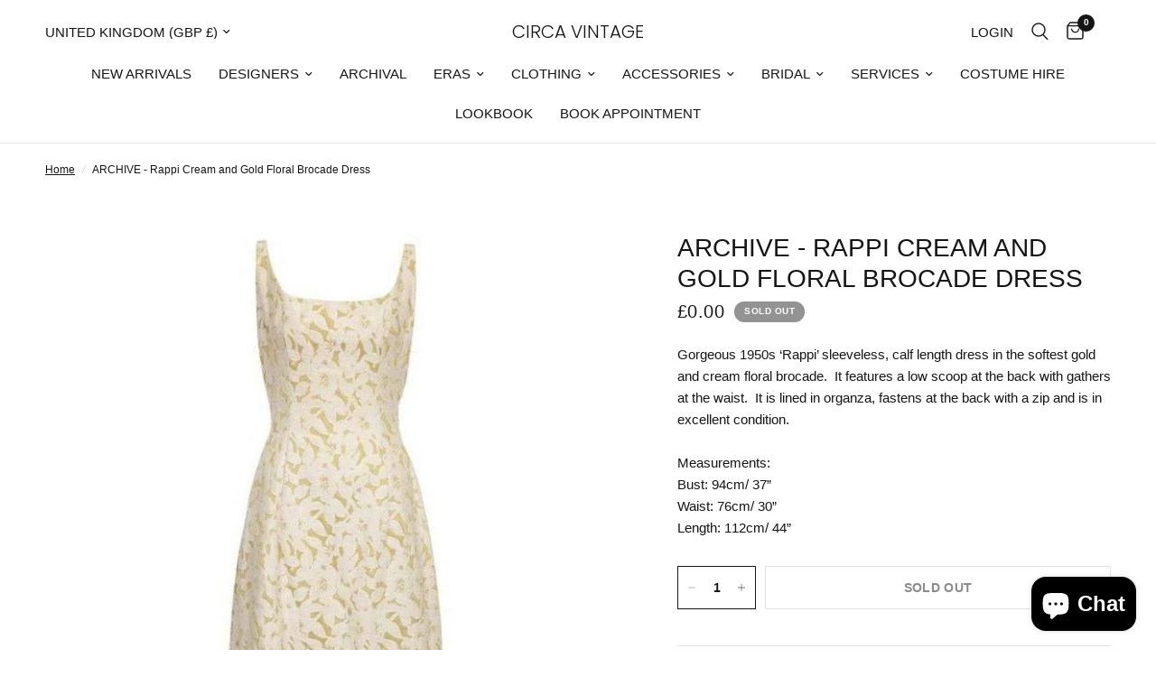

--- FILE ---
content_type: text/html; charset=utf-8
request_url: https://www.circavintage.com/products/archive-rappi-cream-and-gold-floral-brocade-dress-size-12
body_size: 45056
content:
<!doctype html><html class="no-js" lang="en" dir="ltr">
  <head>
    <meta charset="utf-8">
    <meta http-equiv="X-UA-Compatible" content="IE=edge,chrome=1">
    <meta name="viewport" content="width=device-width, initial-scale=1, maximum-scale=5, viewport-fit=cover">
    <meta name="theme-color" content="#ffffff">
    <link rel="canonical" href="https://www.circavintage.com/products/archive-rappi-cream-and-gold-floral-brocade-dress-size-12">
    <link rel="preconnect" href="https://cdn.shopify.com" crossorigin>
    <link rel="preload" as="style" href="//www.circavintage.com/cdn/shop/t/5/assets/app.css?v=57237464812083722801710932686">
<link rel="preload" as="style" href="//www.circavintage.com/cdn/shop/t/5/assets/product.css?v=171563829644583415771710932687">



<link href="//www.circavintage.com/cdn/shop/t/5/assets/animations.min.js?v=125778792411641688251710932686" as="script" rel="preload">

<link href="//www.circavintage.com/cdn/shop/t/5/assets/vendor.min.js?v=24387807840910288901710932688" as="script" rel="preload">
<link href="//www.circavintage.com/cdn/shop/t/5/assets/app.js?v=25079426448773003871710932686" as="script" rel="preload">
<link href="//www.circavintage.com/cdn/shop/t/5/assets/slideshow.js?v=3694593534833641341710932687" as="script" rel="preload">

<script>
window.lazySizesConfig = window.lazySizesConfig || {};
window.lazySizesConfig.expand = 250;
window.lazySizesConfig.loadMode = 1;
window.lazySizesConfig.loadHidden = false;
</script>


    <link rel="icon" type="image/png" href="//www.circavintage.com/cdn/shop/files/image001_4224dcab-9aa8-41c7-86a3-d235feb30117.jpg?crop=center&height=32&v=1731652664&width=32">

    <title>
      ARCHIVE - Rappi Cream and Gold Floral Brocade Dress
      
      
       &ndash; CIRCA VINTAGE
    </title>

    
      <meta name="description" content="Gorgeous 1950s ‘Rappi’ sleeveless, calf length dress in the softest gold and cream floral brocade.  It features a low scoop at the back with gathers at the waist.  It is lined in organza, fastens at the back with a zip and is in excellent condition.Measurements:Bust: 94cm/ 37”Waist: 76cm/ 30”Length: 112cm/ 44”">
    
<link rel="preconnect" href="https://fonts.shopifycdn.com" crossorigin>

<meta property="og:site_name" content="CIRCA VINTAGE">
<meta property="og:url" content="https://www.circavintage.com/products/archive-rappi-cream-and-gold-floral-brocade-dress-size-12">
<meta property="og:title" content="ARCHIVE - Rappi Cream and Gold Floral Brocade Dress">
<meta property="og:type" content="product">
<meta property="og:description" content="Gorgeous 1950s ‘Rappi’ sleeveless, calf length dress in the softest gold and cream floral brocade.  It features a low scoop at the back with gathers at the waist.  It is lined in organza, fastens at the back with a zip and is in excellent condition.Measurements:Bust: 94cm/ 37”Waist: 76cm/ 30”Length: 112cm/ 44”"><meta property="og:image" content="http://www.circavintage.com/cdn/shop/products/archive-rappi-cream-and-gold-floral-brocade-dress.jpg?v=1617938287">
  <meta property="og:image:secure_url" content="https://www.circavintage.com/cdn/shop/products/archive-rappi-cream-and-gold-floral-brocade-dress.jpg?v=1617938287">
  <meta property="og:image:width" content="617">
  <meta property="og:image:height" content="617"><meta property="og:price:amount" content="0.00">
  <meta property="og:price:currency" content="GBP"><meta name="twitter:card" content="summary_large_image">
<meta name="twitter:title" content="ARCHIVE - Rappi Cream and Gold Floral Brocade Dress">
<meta name="twitter:description" content="Gorgeous 1950s ‘Rappi’ sleeveless, calf length dress in the softest gold and cream floral brocade.  It features a low scoop at the back with gathers at the waist.  It is lined in organza, fastens at the back with a zip and is in excellent condition.Measurements:Bust: 94cm/ 37”Waist: 76cm/ 30”Length: 112cm/ 44”">


    <link href="//www.circavintage.com/cdn/shop/t/5/assets/app.css?v=57237464812083722801710932686" rel="stylesheet" type="text/css" media="all" />
    <link href="//www.circavintage.com/cdn/shop/t/5/assets/custom.css?v=144367757707176999801731590836" rel="stylesheet" type="text/css" media="all" />

    <style data-shopify>
	




		@font-face {
  font-family: Poppins;
  font-weight: 300;
  font-style: normal;
  font-display: swap;
  src: url("//www.circavintage.com/cdn/fonts/poppins/poppins_n3.05f58335c3209cce17da4f1f1ab324ebe2982441.woff2") format("woff2"),
       url("//www.circavintage.com/cdn/fonts/poppins/poppins_n3.6971368e1f131d2c8ff8e3a44a36b577fdda3ff5.woff") format("woff");
}

@font-face {
  font-family: Poppins;
  font-weight: 400;
  font-style: normal;
  font-display: swap;
  src: url("//www.circavintage.com/cdn/fonts/poppins/poppins_n4.0ba78fa5af9b0e1a374041b3ceaadf0a43b41362.woff2") format("woff2"),
       url("//www.circavintage.com/cdn/fonts/poppins/poppins_n4.214741a72ff2596839fc9760ee7a770386cf16ca.woff") format("woff");
}

h1,h2,h3,h4,h5,h6,
	.h1,.h2,.h3,.h4,.h5,.h6,
	.logolink.text-logo,
	.heading-font,
	.h1-xlarge,
	.h1-large,
	.customer-addresses .my-address .address-index {
		font-style: normal;
		font-weight: 300;
		font-family: Poppins, sans-serif;
	}
	body,
	.body-font,
	.thb-product-detail .product-title {
		font-style: normal;
		font-weight: 400;
		font-family: "system_ui", -apple-system, 'Segoe UI', Roboto, 'Helvetica Neue', 'Noto Sans', 'Liberation Sans', Arial, sans-serif, 'Apple Color Emoji', 'Segoe UI Emoji', 'Segoe UI Symbol', 'Noto Color Emoji';
	}
	:root {
		--font-body-scale: 1.0;
		--font-body-line-height-scale: 1.0;
		--font-body-letter-spacing: 0.0em;
		--font-body-medium-weight: 500;
    --font-body-bold-weight: 700;
		--font-announcement-scale: 1.0;
		--font-heading-scale: 1.0;
		--font-heading-line-height-scale: 1.0;
		--font-heading-letter-spacing: 0.0em;
		--font-navigation-scale: 1.0;
		--font-product-title-scale: 1.0;
		--font-product-title-line-height-scale: 1.0;
		--button-letter-spacing: 0.02em;

		--bg-body: #ffffff;
		--bg-body-rgb: 255,255,255;
		--bg-body-darken: #f7f7f7;
		--payment-terms-background-color: #ffffff;
		--color-body: #151515;
		--color-body-rgb: 21,21,21;
		--color-accent: #151515;
		--color-accent-rgb: 21,21,21;
		--color-border: #E2E2E2;
		--color-form-border: #dedede;
		--color-overlay-rgb: 0,0,0;--color-announcement-bar-text: #ffffff;--color-announcement-bar-bg: #151515;--color-header-bg: #ffffff;
			--color-header-bg-rgb: 255,255,255;--color-header-text: #151515;
			--color-header-text-rgb: 21,21,21;--color-header-links: #151515;--color-header-links-hover: #151515;--color-header-icons: #151515;--color-header-border: #E2E2E2;--solid-button-background: #151515;--solid-button-label: #ffffff;--outline-button-label: #151515;--color-price: #151515;--color-star: #FD9A52;--color-dots: #151515;--color-inventory-instock: #279A4B;--color-inventory-lowstock: #FB9E5B;--section-spacing-mobile: 50px;
		--section-spacing-desktop: 90px;--button-border-radius: 0px;--color-badge-text: #ffffff;--color-badge-sold-out: #939393;--color-badge-sale: #151515;--color-badge-preorder: #666666;--badge-corner-radius: 13px;--color-footer-text: #FFFFFF;
			--color-footer-text-rgb: 255,255,255;--color-footer-link: #FFFFFF;--color-footer-link-hover: #FFFFFF;--color-footer-border: #444444;
			--color-footer-border-rgb: 68,68,68;--color-footer-bg: #151515;}
</style>


    <script>
		window.theme = window.theme || {};
		theme = {
			settings: {
				money_with_currency_format:"£{{amount}}",
				cart_drawer:true,
				product_id: 5629455597734,
			},
			routes: {
				root_url: '/',
				cart_url: '/cart',
				cart_add_url: '/cart/add',
				search_url: '/search',
				cart_change_url: '/cart/change',
				cart_update_url: '/cart/update',
				predictive_search_url: '/search/suggest',
			},
			variantStrings: {
        addToCart: `Add to cart`,
        soldOut: `Sold out`,
        unavailable: `Unavailable`,
        preOrder: `Pre-order`,
      },
			strings: {
				requiresTerms: `You must agree with the terms and conditions of sales to check out`,
			}
		};
    </script>
    <script>window.performance && window.performance.mark && window.performance.mark('shopify.content_for_header.start');</script><meta name="google-site-verification" content="p1Les6PKqtCWeWlkdJnrV7PmxcZRjo7LcOBxzvQ-GVQ">
<meta name="facebook-domain-verification" content="de7otr07qr4s8d4b4ohlrucu9c6ui3">
<meta id="shopify-digital-wallet" name="shopify-digital-wallet" content="/39859781798/digital_wallets/dialog">
<meta name="shopify-checkout-api-token" content="04a9c34ce220bf650e8ad585d2a557fc">
<meta id="in-context-paypal-metadata" data-shop-id="39859781798" data-venmo-supported="false" data-environment="production" data-locale="en_US" data-paypal-v4="true" data-currency="GBP">
<link rel="alternate" type="application/json+oembed" href="https://www.circavintage.com/products/archive-rappi-cream-and-gold-floral-brocade-dress-size-12.oembed">
<script async="async" src="/checkouts/internal/preloads.js?locale=en-GB"></script>
<link rel="preconnect" href="https://shop.app" crossorigin="anonymous">
<script async="async" src="https://shop.app/checkouts/internal/preloads.js?locale=en-GB&shop_id=39859781798" crossorigin="anonymous"></script>
<script id="apple-pay-shop-capabilities" type="application/json">{"shopId":39859781798,"countryCode":"GB","currencyCode":"GBP","merchantCapabilities":["supports3DS"],"merchantId":"gid:\/\/shopify\/Shop\/39859781798","merchantName":"CIRCA VINTAGE","requiredBillingContactFields":["postalAddress","email","phone"],"requiredShippingContactFields":["postalAddress","email","phone"],"shippingType":"shipping","supportedNetworks":["visa","maestro","masterCard","amex","discover","elo"],"total":{"type":"pending","label":"CIRCA VINTAGE","amount":"1.00"},"shopifyPaymentsEnabled":true,"supportsSubscriptions":true}</script>
<script id="shopify-features" type="application/json">{"accessToken":"04a9c34ce220bf650e8ad585d2a557fc","betas":["rich-media-storefront-analytics"],"domain":"www.circavintage.com","predictiveSearch":true,"shopId":39859781798,"locale":"en"}</script>
<script>var Shopify = Shopify || {};
Shopify.shop = "circa-vintage-london.myshopify.com";
Shopify.locale = "en";
Shopify.currency = {"active":"GBP","rate":"1.0"};
Shopify.country = "GB";
Shopify.theme = {"name":"Reformation","id":141292208377,"schema_name":"Reformation","schema_version":"2.5.0","theme_store_id":1762,"role":"main"};
Shopify.theme.handle = "null";
Shopify.theme.style = {"id":null,"handle":null};
Shopify.cdnHost = "www.circavintage.com/cdn";
Shopify.routes = Shopify.routes || {};
Shopify.routes.root = "/";</script>
<script type="module">!function(o){(o.Shopify=o.Shopify||{}).modules=!0}(window);</script>
<script>!function(o){function n(){var o=[];function n(){o.push(Array.prototype.slice.apply(arguments))}return n.q=o,n}var t=o.Shopify=o.Shopify||{};t.loadFeatures=n(),t.autoloadFeatures=n()}(window);</script>
<script>
  window.ShopifyPay = window.ShopifyPay || {};
  window.ShopifyPay.apiHost = "shop.app\/pay";
  window.ShopifyPay.redirectState = null;
</script>
<script id="shop-js-analytics" type="application/json">{"pageType":"product"}</script>
<script defer="defer" async type="module" src="//www.circavintage.com/cdn/shopifycloud/shop-js/modules/v2/client.init-shop-cart-sync_DlSlHazZ.en.esm.js"></script>
<script defer="defer" async type="module" src="//www.circavintage.com/cdn/shopifycloud/shop-js/modules/v2/chunk.common_D16XZWos.esm.js"></script>
<script type="module">
  await import("//www.circavintage.com/cdn/shopifycloud/shop-js/modules/v2/client.init-shop-cart-sync_DlSlHazZ.en.esm.js");
await import("//www.circavintage.com/cdn/shopifycloud/shop-js/modules/v2/chunk.common_D16XZWos.esm.js");

  window.Shopify.SignInWithShop?.initShopCartSync?.({"fedCMEnabled":true,"windoidEnabled":true});

</script>
<script defer="defer" async type="module" src="//www.circavintage.com/cdn/shopifycloud/shop-js/modules/v2/client.payment-terms_Bp9K0NXD.en.esm.js"></script>
<script defer="defer" async type="module" src="//www.circavintage.com/cdn/shopifycloud/shop-js/modules/v2/chunk.common_D16XZWos.esm.js"></script>
<script defer="defer" async type="module" src="//www.circavintage.com/cdn/shopifycloud/shop-js/modules/v2/chunk.modal_UwFWkumu.esm.js"></script>
<script type="module">
  await import("//www.circavintage.com/cdn/shopifycloud/shop-js/modules/v2/client.payment-terms_Bp9K0NXD.en.esm.js");
await import("//www.circavintage.com/cdn/shopifycloud/shop-js/modules/v2/chunk.common_D16XZWos.esm.js");
await import("//www.circavintage.com/cdn/shopifycloud/shop-js/modules/v2/chunk.modal_UwFWkumu.esm.js");

  
</script>
<script>
  window.Shopify = window.Shopify || {};
  if (!window.Shopify.featureAssets) window.Shopify.featureAssets = {};
  window.Shopify.featureAssets['shop-js'] = {"shop-cart-sync":["modules/v2/client.shop-cart-sync_DKWYiEUO.en.esm.js","modules/v2/chunk.common_D16XZWos.esm.js"],"init-fed-cm":["modules/v2/client.init-fed-cm_vfPMjZAC.en.esm.js","modules/v2/chunk.common_D16XZWos.esm.js"],"init-shop-email-lookup-coordinator":["modules/v2/client.init-shop-email-lookup-coordinator_CR38P6MB.en.esm.js","modules/v2/chunk.common_D16XZWos.esm.js"],"init-shop-cart-sync":["modules/v2/client.init-shop-cart-sync_DlSlHazZ.en.esm.js","modules/v2/chunk.common_D16XZWos.esm.js"],"shop-cash-offers":["modules/v2/client.shop-cash-offers_CJw4IQ6B.en.esm.js","modules/v2/chunk.common_D16XZWos.esm.js","modules/v2/chunk.modal_UwFWkumu.esm.js"],"shop-toast-manager":["modules/v2/client.shop-toast-manager_BY778Uv6.en.esm.js","modules/v2/chunk.common_D16XZWos.esm.js"],"init-windoid":["modules/v2/client.init-windoid_DVhZdEm3.en.esm.js","modules/v2/chunk.common_D16XZWos.esm.js"],"shop-button":["modules/v2/client.shop-button_D2ZzKUPa.en.esm.js","modules/v2/chunk.common_D16XZWos.esm.js"],"avatar":["modules/v2/client.avatar_BTnouDA3.en.esm.js"],"init-customer-accounts-sign-up":["modules/v2/client.init-customer-accounts-sign-up_CQZUmjGN.en.esm.js","modules/v2/client.shop-login-button_Cu5K-F7X.en.esm.js","modules/v2/chunk.common_D16XZWos.esm.js","modules/v2/chunk.modal_UwFWkumu.esm.js"],"pay-button":["modules/v2/client.pay-button_CcBqbGU7.en.esm.js","modules/v2/chunk.common_D16XZWos.esm.js"],"init-shop-for-new-customer-accounts":["modules/v2/client.init-shop-for-new-customer-accounts_B5DR5JTE.en.esm.js","modules/v2/client.shop-login-button_Cu5K-F7X.en.esm.js","modules/v2/chunk.common_D16XZWos.esm.js","modules/v2/chunk.modal_UwFWkumu.esm.js"],"shop-login-button":["modules/v2/client.shop-login-button_Cu5K-F7X.en.esm.js","modules/v2/chunk.common_D16XZWos.esm.js","modules/v2/chunk.modal_UwFWkumu.esm.js"],"shop-follow-button":["modules/v2/client.shop-follow-button_BX8Slf17.en.esm.js","modules/v2/chunk.common_D16XZWos.esm.js","modules/v2/chunk.modal_UwFWkumu.esm.js"],"init-customer-accounts":["modules/v2/client.init-customer-accounts_DjKkmQ2w.en.esm.js","modules/v2/client.shop-login-button_Cu5K-F7X.en.esm.js","modules/v2/chunk.common_D16XZWos.esm.js","modules/v2/chunk.modal_UwFWkumu.esm.js"],"lead-capture":["modules/v2/client.lead-capture_ChWCg7nV.en.esm.js","modules/v2/chunk.common_D16XZWos.esm.js","modules/v2/chunk.modal_UwFWkumu.esm.js"],"checkout-modal":["modules/v2/client.checkout-modal_DPnpVyv-.en.esm.js","modules/v2/chunk.common_D16XZWos.esm.js","modules/v2/chunk.modal_UwFWkumu.esm.js"],"shop-login":["modules/v2/client.shop-login_leRXJtcZ.en.esm.js","modules/v2/chunk.common_D16XZWos.esm.js","modules/v2/chunk.modal_UwFWkumu.esm.js"],"payment-terms":["modules/v2/client.payment-terms_Bp9K0NXD.en.esm.js","modules/v2/chunk.common_D16XZWos.esm.js","modules/v2/chunk.modal_UwFWkumu.esm.js"]};
</script>
<script>(function() {
  var isLoaded = false;
  function asyncLoad() {
    if (isLoaded) return;
    isLoaded = true;
    var urls = ["https:\/\/static2.rapidsearch.dev\/resultpage.js?shop=circa-vintage-london.myshopify.com","https:\/\/chimpstatic.com\/mcjs-connected\/js\/users\/b4d32c3569a6240aa26466fb5\/a418625756063e62a908d6ead.js?shop=circa-vintage-london.myshopify.com","https:\/\/mt.tryjumbo.com\/shops\/2359\/script_d450714de3d28004db7b3ff51d2aa9ad.js?shop=circa-vintage-london.myshopify.com"];
    for (var i = 0; i < urls.length; i++) {
      var s = document.createElement('script');
      s.type = 'text/javascript';
      s.async = true;
      s.src = urls[i];
      var x = document.getElementsByTagName('script')[0];
      x.parentNode.insertBefore(s, x);
    }
  };
  if(window.attachEvent) {
    window.attachEvent('onload', asyncLoad);
  } else {
    window.addEventListener('load', asyncLoad, false);
  }
})();</script>
<script id="__st">var __st={"a":39859781798,"offset":0,"reqid":"35db56f2-d209-4473-93f8-c637cce2ec56-1768587531","pageurl":"www.circavintage.com\/products\/archive-rappi-cream-and-gold-floral-brocade-dress-size-12","u":"36b8a13745ee","p":"product","rtyp":"product","rid":5629455597734};</script>
<script>window.ShopifyPaypalV4VisibilityTracking = true;</script>
<script id="captcha-bootstrap">!function(){'use strict';const t='contact',e='account',n='new_comment',o=[[t,t],['blogs',n],['comments',n],[t,'customer']],c=[[e,'customer_login'],[e,'guest_login'],[e,'recover_customer_password'],[e,'create_customer']],r=t=>t.map((([t,e])=>`form[action*='/${t}']:not([data-nocaptcha='true']) input[name='form_type'][value='${e}']`)).join(','),a=t=>()=>t?[...document.querySelectorAll(t)].map((t=>t.form)):[];function s(){const t=[...o],e=r(t);return a(e)}const i='password',u='form_key',d=['recaptcha-v3-token','g-recaptcha-response','h-captcha-response',i],f=()=>{try{return window.sessionStorage}catch{return}},m='__shopify_v',_=t=>t.elements[u];function p(t,e,n=!1){try{const o=window.sessionStorage,c=JSON.parse(o.getItem(e)),{data:r}=function(t){const{data:e,action:n}=t;return t[m]||n?{data:e,action:n}:{data:t,action:n}}(c);for(const[e,n]of Object.entries(r))t.elements[e]&&(t.elements[e].value=n);n&&o.removeItem(e)}catch(o){console.error('form repopulation failed',{error:o})}}const l='form_type',E='cptcha';function T(t){t.dataset[E]=!0}const w=window,h=w.document,L='Shopify',v='ce_forms',y='captcha';let A=!1;((t,e)=>{const n=(g='f06e6c50-85a8-45c8-87d0-21a2b65856fe',I='https://cdn.shopify.com/shopifycloud/storefront-forms-hcaptcha/ce_storefront_forms_captcha_hcaptcha.v1.5.2.iife.js',D={infoText:'Protected by hCaptcha',privacyText:'Privacy',termsText:'Terms'},(t,e,n)=>{const o=w[L][v],c=o.bindForm;if(c)return c(t,g,e,D).then(n);var r;o.q.push([[t,g,e,D],n]),r=I,A||(h.body.append(Object.assign(h.createElement('script'),{id:'captcha-provider',async:!0,src:r})),A=!0)});var g,I,D;w[L]=w[L]||{},w[L][v]=w[L][v]||{},w[L][v].q=[],w[L][y]=w[L][y]||{},w[L][y].protect=function(t,e){n(t,void 0,e),T(t)},Object.freeze(w[L][y]),function(t,e,n,w,h,L){const[v,y,A,g]=function(t,e,n){const i=e?o:[],u=t?c:[],d=[...i,...u],f=r(d),m=r(i),_=r(d.filter((([t,e])=>n.includes(e))));return[a(f),a(m),a(_),s()]}(w,h,L),I=t=>{const e=t.target;return e instanceof HTMLFormElement?e:e&&e.form},D=t=>v().includes(t);t.addEventListener('submit',(t=>{const e=I(t);if(!e)return;const n=D(e)&&!e.dataset.hcaptchaBound&&!e.dataset.recaptchaBound,o=_(e),c=g().includes(e)&&(!o||!o.value);(n||c)&&t.preventDefault(),c&&!n&&(function(t){try{if(!f())return;!function(t){const e=f();if(!e)return;const n=_(t);if(!n)return;const o=n.value;o&&e.removeItem(o)}(t);const e=Array.from(Array(32),(()=>Math.random().toString(36)[2])).join('');!function(t,e){_(t)||t.append(Object.assign(document.createElement('input'),{type:'hidden',name:u})),t.elements[u].value=e}(t,e),function(t,e){const n=f();if(!n)return;const o=[...t.querySelectorAll(`input[type='${i}']`)].map((({name:t})=>t)),c=[...d,...o],r={};for(const[a,s]of new FormData(t).entries())c.includes(a)||(r[a]=s);n.setItem(e,JSON.stringify({[m]:1,action:t.action,data:r}))}(t,e)}catch(e){console.error('failed to persist form',e)}}(e),e.submit())}));const S=(t,e)=>{t&&!t.dataset[E]&&(n(t,e.some((e=>e===t))),T(t))};for(const o of['focusin','change'])t.addEventListener(o,(t=>{const e=I(t);D(e)&&S(e,y())}));const B=e.get('form_key'),M=e.get(l),P=B&&M;t.addEventListener('DOMContentLoaded',(()=>{const t=y();if(P)for(const e of t)e.elements[l].value===M&&p(e,B);[...new Set([...A(),...v().filter((t=>'true'===t.dataset.shopifyCaptcha))])].forEach((e=>S(e,t)))}))}(h,new URLSearchParams(w.location.search),n,t,e,['guest_login'])})(!0,!0)}();</script>
<script integrity="sha256-4kQ18oKyAcykRKYeNunJcIwy7WH5gtpwJnB7kiuLZ1E=" data-source-attribution="shopify.loadfeatures" defer="defer" src="//www.circavintage.com/cdn/shopifycloud/storefront/assets/storefront/load_feature-a0a9edcb.js" crossorigin="anonymous"></script>
<script crossorigin="anonymous" defer="defer" src="//www.circavintage.com/cdn/shopifycloud/storefront/assets/shopify_pay/storefront-65b4c6d7.js?v=20250812"></script>
<script data-source-attribution="shopify.dynamic_checkout.dynamic.init">var Shopify=Shopify||{};Shopify.PaymentButton=Shopify.PaymentButton||{isStorefrontPortableWallets:!0,init:function(){window.Shopify.PaymentButton.init=function(){};var t=document.createElement("script");t.src="https://www.circavintage.com/cdn/shopifycloud/portable-wallets/latest/portable-wallets.en.js",t.type="module",document.head.appendChild(t)}};
</script>
<script data-source-attribution="shopify.dynamic_checkout.buyer_consent">
  function portableWalletsHideBuyerConsent(e){var t=document.getElementById("shopify-buyer-consent"),n=document.getElementById("shopify-subscription-policy-button");t&&n&&(t.classList.add("hidden"),t.setAttribute("aria-hidden","true"),n.removeEventListener("click",e))}function portableWalletsShowBuyerConsent(e){var t=document.getElementById("shopify-buyer-consent"),n=document.getElementById("shopify-subscription-policy-button");t&&n&&(t.classList.remove("hidden"),t.removeAttribute("aria-hidden"),n.addEventListener("click",e))}window.Shopify?.PaymentButton&&(window.Shopify.PaymentButton.hideBuyerConsent=portableWalletsHideBuyerConsent,window.Shopify.PaymentButton.showBuyerConsent=portableWalletsShowBuyerConsent);
</script>
<script>
  function portableWalletsCleanup(e){e&&e.src&&console.error("Failed to load portable wallets script "+e.src);var t=document.querySelectorAll("shopify-accelerated-checkout .shopify-payment-button__skeleton, shopify-accelerated-checkout-cart .wallet-cart-button__skeleton"),e=document.getElementById("shopify-buyer-consent");for(let e=0;e<t.length;e++)t[e].remove();e&&e.remove()}function portableWalletsNotLoadedAsModule(e){e instanceof ErrorEvent&&"string"==typeof e.message&&e.message.includes("import.meta")&&"string"==typeof e.filename&&e.filename.includes("portable-wallets")&&(window.removeEventListener("error",portableWalletsNotLoadedAsModule),window.Shopify.PaymentButton.failedToLoad=e,"loading"===document.readyState?document.addEventListener("DOMContentLoaded",window.Shopify.PaymentButton.init):window.Shopify.PaymentButton.init())}window.addEventListener("error",portableWalletsNotLoadedAsModule);
</script>

<script type="module" src="https://www.circavintage.com/cdn/shopifycloud/portable-wallets/latest/portable-wallets.en.js" onError="portableWalletsCleanup(this)" crossorigin="anonymous"></script>
<script nomodule>
  document.addEventListener("DOMContentLoaded", portableWalletsCleanup);
</script>

<link id="shopify-accelerated-checkout-styles" rel="stylesheet" media="screen" href="https://www.circavintage.com/cdn/shopifycloud/portable-wallets/latest/accelerated-checkout-backwards-compat.css" crossorigin="anonymous">
<style id="shopify-accelerated-checkout-cart">
        #shopify-buyer-consent {
  margin-top: 1em;
  display: inline-block;
  width: 100%;
}

#shopify-buyer-consent.hidden {
  display: none;
}

#shopify-subscription-policy-button {
  background: none;
  border: none;
  padding: 0;
  text-decoration: underline;
  font-size: inherit;
  cursor: pointer;
}

#shopify-subscription-policy-button::before {
  box-shadow: none;
}

      </style>

<script>window.performance && window.performance.mark && window.performance.mark('shopify.content_for_header.end');</script>
    <!-- Header hook for plugins -->

    <script>
      document.documentElement.className = document.documentElement.className.replace('no-js', 'js');
    </script>
    


  <script type="text/javascript">
    window.RapidSearchAdmin = false;
  </script>


<script src="https://cdn.shopify.com/extensions/7bc9bb47-adfa-4267-963e-cadee5096caf/inbox-1252/assets/inbox-chat-loader.js" type="text/javascript" defer="defer"></script>
<link href="https://monorail-edge.shopifysvc.com" rel="dns-prefetch">
<script>(function(){if ("sendBeacon" in navigator && "performance" in window) {try {var session_token_from_headers = performance.getEntriesByType('navigation')[0].serverTiming.find(x => x.name == '_s').description;} catch {var session_token_from_headers = undefined;}var session_cookie_matches = document.cookie.match(/_shopify_s=([^;]*)/);var session_token_from_cookie = session_cookie_matches && session_cookie_matches.length === 2 ? session_cookie_matches[1] : "";var session_token = session_token_from_headers || session_token_from_cookie || "";function handle_abandonment_event(e) {var entries = performance.getEntries().filter(function(entry) {return /monorail-edge.shopifysvc.com/.test(entry.name);});if (!window.abandonment_tracked && entries.length === 0) {window.abandonment_tracked = true;var currentMs = Date.now();var navigation_start = performance.timing.navigationStart;var payload = {shop_id: 39859781798,url: window.location.href,navigation_start,duration: currentMs - navigation_start,session_token,page_type: "product"};window.navigator.sendBeacon("https://monorail-edge.shopifysvc.com/v1/produce", JSON.stringify({schema_id: "online_store_buyer_site_abandonment/1.1",payload: payload,metadata: {event_created_at_ms: currentMs,event_sent_at_ms: currentMs}}));}}window.addEventListener('pagehide', handle_abandonment_event);}}());</script>
<script id="web-pixels-manager-setup">(function e(e,d,r,n,o){if(void 0===o&&(o={}),!Boolean(null===(a=null===(i=window.Shopify)||void 0===i?void 0:i.analytics)||void 0===a?void 0:a.replayQueue)){var i,a;window.Shopify=window.Shopify||{};var t=window.Shopify;t.analytics=t.analytics||{};var s=t.analytics;s.replayQueue=[],s.publish=function(e,d,r){return s.replayQueue.push([e,d,r]),!0};try{self.performance.mark("wpm:start")}catch(e){}var l=function(){var e={modern:/Edge?\/(1{2}[4-9]|1[2-9]\d|[2-9]\d{2}|\d{4,})\.\d+(\.\d+|)|Firefox\/(1{2}[4-9]|1[2-9]\d|[2-9]\d{2}|\d{4,})\.\d+(\.\d+|)|Chrom(ium|e)\/(9{2}|\d{3,})\.\d+(\.\d+|)|(Maci|X1{2}).+ Version\/(15\.\d+|(1[6-9]|[2-9]\d|\d{3,})\.\d+)([,.]\d+|)( \(\w+\)|)( Mobile\/\w+|) Safari\/|Chrome.+OPR\/(9{2}|\d{3,})\.\d+\.\d+|(CPU[ +]OS|iPhone[ +]OS|CPU[ +]iPhone|CPU IPhone OS|CPU iPad OS)[ +]+(15[._]\d+|(1[6-9]|[2-9]\d|\d{3,})[._]\d+)([._]\d+|)|Android:?[ /-](13[3-9]|1[4-9]\d|[2-9]\d{2}|\d{4,})(\.\d+|)(\.\d+|)|Android.+Firefox\/(13[5-9]|1[4-9]\d|[2-9]\d{2}|\d{4,})\.\d+(\.\d+|)|Android.+Chrom(ium|e)\/(13[3-9]|1[4-9]\d|[2-9]\d{2}|\d{4,})\.\d+(\.\d+|)|SamsungBrowser\/([2-9]\d|\d{3,})\.\d+/,legacy:/Edge?\/(1[6-9]|[2-9]\d|\d{3,})\.\d+(\.\d+|)|Firefox\/(5[4-9]|[6-9]\d|\d{3,})\.\d+(\.\d+|)|Chrom(ium|e)\/(5[1-9]|[6-9]\d|\d{3,})\.\d+(\.\d+|)([\d.]+$|.*Safari\/(?![\d.]+ Edge\/[\d.]+$))|(Maci|X1{2}).+ Version\/(10\.\d+|(1[1-9]|[2-9]\d|\d{3,})\.\d+)([,.]\d+|)( \(\w+\)|)( Mobile\/\w+|) Safari\/|Chrome.+OPR\/(3[89]|[4-9]\d|\d{3,})\.\d+\.\d+|(CPU[ +]OS|iPhone[ +]OS|CPU[ +]iPhone|CPU IPhone OS|CPU iPad OS)[ +]+(10[._]\d+|(1[1-9]|[2-9]\d|\d{3,})[._]\d+)([._]\d+|)|Android:?[ /-](13[3-9]|1[4-9]\d|[2-9]\d{2}|\d{4,})(\.\d+|)(\.\d+|)|Mobile Safari.+OPR\/([89]\d|\d{3,})\.\d+\.\d+|Android.+Firefox\/(13[5-9]|1[4-9]\d|[2-9]\d{2}|\d{4,})\.\d+(\.\d+|)|Android.+Chrom(ium|e)\/(13[3-9]|1[4-9]\d|[2-9]\d{2}|\d{4,})\.\d+(\.\d+|)|Android.+(UC? ?Browser|UCWEB|U3)[ /]?(15\.([5-9]|\d{2,})|(1[6-9]|[2-9]\d|\d{3,})\.\d+)\.\d+|SamsungBrowser\/(5\.\d+|([6-9]|\d{2,})\.\d+)|Android.+MQ{2}Browser\/(14(\.(9|\d{2,})|)|(1[5-9]|[2-9]\d|\d{3,})(\.\d+|))(\.\d+|)|K[Aa][Ii]OS\/(3\.\d+|([4-9]|\d{2,})\.\d+)(\.\d+|)/},d=e.modern,r=e.legacy,n=navigator.userAgent;return n.match(d)?"modern":n.match(r)?"legacy":"unknown"}(),u="modern"===l?"modern":"legacy",c=(null!=n?n:{modern:"",legacy:""})[u],f=function(e){return[e.baseUrl,"/wpm","/b",e.hashVersion,"modern"===e.buildTarget?"m":"l",".js"].join("")}({baseUrl:d,hashVersion:r,buildTarget:u}),m=function(e){var d=e.version,r=e.bundleTarget,n=e.surface,o=e.pageUrl,i=e.monorailEndpoint;return{emit:function(e){var a=e.status,t=e.errorMsg,s=(new Date).getTime(),l=JSON.stringify({metadata:{event_sent_at_ms:s},events:[{schema_id:"web_pixels_manager_load/3.1",payload:{version:d,bundle_target:r,page_url:o,status:a,surface:n,error_msg:t},metadata:{event_created_at_ms:s}}]});if(!i)return console&&console.warn&&console.warn("[Web Pixels Manager] No Monorail endpoint provided, skipping logging."),!1;try{return self.navigator.sendBeacon.bind(self.navigator)(i,l)}catch(e){}var u=new XMLHttpRequest;try{return u.open("POST",i,!0),u.setRequestHeader("Content-Type","text/plain"),u.send(l),!0}catch(e){return console&&console.warn&&console.warn("[Web Pixels Manager] Got an unhandled error while logging to Monorail."),!1}}}}({version:r,bundleTarget:l,surface:e.surface,pageUrl:self.location.href,monorailEndpoint:e.monorailEndpoint});try{o.browserTarget=l,function(e){var d=e.src,r=e.async,n=void 0===r||r,o=e.onload,i=e.onerror,a=e.sri,t=e.scriptDataAttributes,s=void 0===t?{}:t,l=document.createElement("script"),u=document.querySelector("head"),c=document.querySelector("body");if(l.async=n,l.src=d,a&&(l.integrity=a,l.crossOrigin="anonymous"),s)for(var f in s)if(Object.prototype.hasOwnProperty.call(s,f))try{l.dataset[f]=s[f]}catch(e){}if(o&&l.addEventListener("load",o),i&&l.addEventListener("error",i),u)u.appendChild(l);else{if(!c)throw new Error("Did not find a head or body element to append the script");c.appendChild(l)}}({src:f,async:!0,onload:function(){if(!function(){var e,d;return Boolean(null===(d=null===(e=window.Shopify)||void 0===e?void 0:e.analytics)||void 0===d?void 0:d.initialized)}()){var d=window.webPixelsManager.init(e)||void 0;if(d){var r=window.Shopify.analytics;r.replayQueue.forEach((function(e){var r=e[0],n=e[1],o=e[2];d.publishCustomEvent(r,n,o)})),r.replayQueue=[],r.publish=d.publishCustomEvent,r.visitor=d.visitor,r.initialized=!0}}},onerror:function(){return m.emit({status:"failed",errorMsg:"".concat(f," has failed to load")})},sri:function(e){var d=/^sha384-[A-Za-z0-9+/=]+$/;return"string"==typeof e&&d.test(e)}(c)?c:"",scriptDataAttributes:o}),m.emit({status:"loading"})}catch(e){m.emit({status:"failed",errorMsg:(null==e?void 0:e.message)||"Unknown error"})}}})({shopId: 39859781798,storefrontBaseUrl: "https://www.circavintage.com",extensionsBaseUrl: "https://extensions.shopifycdn.com/cdn/shopifycloud/web-pixels-manager",monorailEndpoint: "https://monorail-edge.shopifysvc.com/unstable/produce_batch",surface: "storefront-renderer",enabledBetaFlags: ["2dca8a86"],webPixelsConfigList: [{"id":"1762296186","configuration":"{\"storeId\":\"circa-vintage-london.myshopify.com\"}","eventPayloadVersion":"v1","runtimeContext":"STRICT","scriptVersion":"e7ff4835c2df0be089f361b898b8b040","type":"APP","apiClientId":3440817,"privacyPurposes":["ANALYTICS"],"dataSharingAdjustments":{"protectedCustomerApprovalScopes":["read_customer_personal_data"]}},{"id":"1191444858","configuration":"{\"swymApiEndpoint\":\"https:\/\/swymstore-v3free-01.swymrelay.com\",\"swymTier\":\"v3free-01\"}","eventPayloadVersion":"v1","runtimeContext":"STRICT","scriptVersion":"5b6f6917e306bc7f24523662663331c0","type":"APP","apiClientId":1350849,"privacyPurposes":["ANALYTICS","MARKETING","PREFERENCES"],"dataSharingAdjustments":{"protectedCustomerApprovalScopes":["read_customer_email","read_customer_name","read_customer_personal_data","read_customer_phone"]}},{"id":"69337337","configuration":"{\"tagID\":\"2613397792413\"}","eventPayloadVersion":"v1","runtimeContext":"STRICT","scriptVersion":"18031546ee651571ed29edbe71a3550b","type":"APP","apiClientId":3009811,"privacyPurposes":["ANALYTICS","MARKETING","SALE_OF_DATA"],"dataSharingAdjustments":{"protectedCustomerApprovalScopes":["read_customer_address","read_customer_email","read_customer_name","read_customer_personal_data","read_customer_phone"]}},{"id":"shopify-app-pixel","configuration":"{}","eventPayloadVersion":"v1","runtimeContext":"STRICT","scriptVersion":"0450","apiClientId":"shopify-pixel","type":"APP","privacyPurposes":["ANALYTICS","MARKETING"]},{"id":"shopify-custom-pixel","eventPayloadVersion":"v1","runtimeContext":"LAX","scriptVersion":"0450","apiClientId":"shopify-pixel","type":"CUSTOM","privacyPurposes":["ANALYTICS","MARKETING"]}],isMerchantRequest: false,initData: {"shop":{"name":"CIRCA VINTAGE","paymentSettings":{"currencyCode":"GBP"},"myshopifyDomain":"circa-vintage-london.myshopify.com","countryCode":"GB","storefrontUrl":"https:\/\/www.circavintage.com"},"customer":null,"cart":null,"checkout":null,"productVariants":[{"price":{"amount":0.0,"currencyCode":"GBP"},"product":{"title":"ARCHIVE - Rappi Cream and Gold Floral Brocade Dress","vendor":"CIRCA VINTAGE LONDON","id":"5629455597734","untranslatedTitle":"ARCHIVE - Rappi Cream and Gold Floral Brocade Dress","url":"\/products\/archive-rappi-cream-and-gold-floral-brocade-dress-size-12","type":""},"id":"35789648560294","image":{"src":"\/\/www.circavintage.com\/cdn\/shop\/products\/archive-rappi-cream-and-gold-floral-brocade-dress.jpg?v=1617938287"},"sku":"","title":"Default Title","untranslatedTitle":"Default Title"}],"purchasingCompany":null},},"https://www.circavintage.com/cdn","fcfee988w5aeb613cpc8e4bc33m6693e112",{"modern":"","legacy":""},{"shopId":"39859781798","storefrontBaseUrl":"https:\/\/www.circavintage.com","extensionBaseUrl":"https:\/\/extensions.shopifycdn.com\/cdn\/shopifycloud\/web-pixels-manager","surface":"storefront-renderer","enabledBetaFlags":"[\"2dca8a86\"]","isMerchantRequest":"false","hashVersion":"fcfee988w5aeb613cpc8e4bc33m6693e112","publish":"custom","events":"[[\"page_viewed\",{}],[\"product_viewed\",{\"productVariant\":{\"price\":{\"amount\":0.0,\"currencyCode\":\"GBP\"},\"product\":{\"title\":\"ARCHIVE - Rappi Cream and Gold Floral Brocade Dress\",\"vendor\":\"CIRCA VINTAGE LONDON\",\"id\":\"5629455597734\",\"untranslatedTitle\":\"ARCHIVE - Rappi Cream and Gold Floral Brocade Dress\",\"url\":\"\/products\/archive-rappi-cream-and-gold-floral-brocade-dress-size-12\",\"type\":\"\"},\"id\":\"35789648560294\",\"image\":{\"src\":\"\/\/www.circavintage.com\/cdn\/shop\/products\/archive-rappi-cream-and-gold-floral-brocade-dress.jpg?v=1617938287\"},\"sku\":\"\",\"title\":\"Default Title\",\"untranslatedTitle\":\"Default Title\"}}]]"});</script><script>
  window.ShopifyAnalytics = window.ShopifyAnalytics || {};
  window.ShopifyAnalytics.meta = window.ShopifyAnalytics.meta || {};
  window.ShopifyAnalytics.meta.currency = 'GBP';
  var meta = {"product":{"id":5629455597734,"gid":"gid:\/\/shopify\/Product\/5629455597734","vendor":"CIRCA VINTAGE LONDON","type":"","handle":"archive-rappi-cream-and-gold-floral-brocade-dress-size-12","variants":[{"id":35789648560294,"price":0,"name":"ARCHIVE - Rappi Cream and Gold Floral Brocade Dress","public_title":null,"sku":""}],"remote":false},"page":{"pageType":"product","resourceType":"product","resourceId":5629455597734,"requestId":"35db56f2-d209-4473-93f8-c637cce2ec56-1768587531"}};
  for (var attr in meta) {
    window.ShopifyAnalytics.meta[attr] = meta[attr];
  }
</script>
<script class="analytics">
  (function () {
    var customDocumentWrite = function(content) {
      var jquery = null;

      if (window.jQuery) {
        jquery = window.jQuery;
      } else if (window.Checkout && window.Checkout.$) {
        jquery = window.Checkout.$;
      }

      if (jquery) {
        jquery('body').append(content);
      }
    };

    var hasLoggedConversion = function(token) {
      if (token) {
        return document.cookie.indexOf('loggedConversion=' + token) !== -1;
      }
      return false;
    }

    var setCookieIfConversion = function(token) {
      if (token) {
        var twoMonthsFromNow = new Date(Date.now());
        twoMonthsFromNow.setMonth(twoMonthsFromNow.getMonth() + 2);

        document.cookie = 'loggedConversion=' + token + '; expires=' + twoMonthsFromNow;
      }
    }

    var trekkie = window.ShopifyAnalytics.lib = window.trekkie = window.trekkie || [];
    if (trekkie.integrations) {
      return;
    }
    trekkie.methods = [
      'identify',
      'page',
      'ready',
      'track',
      'trackForm',
      'trackLink'
    ];
    trekkie.factory = function(method) {
      return function() {
        var args = Array.prototype.slice.call(arguments);
        args.unshift(method);
        trekkie.push(args);
        return trekkie;
      };
    };
    for (var i = 0; i < trekkie.methods.length; i++) {
      var key = trekkie.methods[i];
      trekkie[key] = trekkie.factory(key);
    }
    trekkie.load = function(config) {
      trekkie.config = config || {};
      trekkie.config.initialDocumentCookie = document.cookie;
      var first = document.getElementsByTagName('script')[0];
      var script = document.createElement('script');
      script.type = 'text/javascript';
      script.onerror = function(e) {
        var scriptFallback = document.createElement('script');
        scriptFallback.type = 'text/javascript';
        scriptFallback.onerror = function(error) {
                var Monorail = {
      produce: function produce(monorailDomain, schemaId, payload) {
        var currentMs = new Date().getTime();
        var event = {
          schema_id: schemaId,
          payload: payload,
          metadata: {
            event_created_at_ms: currentMs,
            event_sent_at_ms: currentMs
          }
        };
        return Monorail.sendRequest("https://" + monorailDomain + "/v1/produce", JSON.stringify(event));
      },
      sendRequest: function sendRequest(endpointUrl, payload) {
        // Try the sendBeacon API
        if (window && window.navigator && typeof window.navigator.sendBeacon === 'function' && typeof window.Blob === 'function' && !Monorail.isIos12()) {
          var blobData = new window.Blob([payload], {
            type: 'text/plain'
          });

          if (window.navigator.sendBeacon(endpointUrl, blobData)) {
            return true;
          } // sendBeacon was not successful

        } // XHR beacon

        var xhr = new XMLHttpRequest();

        try {
          xhr.open('POST', endpointUrl);
          xhr.setRequestHeader('Content-Type', 'text/plain');
          xhr.send(payload);
        } catch (e) {
          console.log(e);
        }

        return false;
      },
      isIos12: function isIos12() {
        return window.navigator.userAgent.lastIndexOf('iPhone; CPU iPhone OS 12_') !== -1 || window.navigator.userAgent.lastIndexOf('iPad; CPU OS 12_') !== -1;
      }
    };
    Monorail.produce('monorail-edge.shopifysvc.com',
      'trekkie_storefront_load_errors/1.1',
      {shop_id: 39859781798,
      theme_id: 141292208377,
      app_name: "storefront",
      context_url: window.location.href,
      source_url: "//www.circavintage.com/cdn/s/trekkie.storefront.cd680fe47e6c39ca5d5df5f0a32d569bc48c0f27.min.js"});

        };
        scriptFallback.async = true;
        scriptFallback.src = '//www.circavintage.com/cdn/s/trekkie.storefront.cd680fe47e6c39ca5d5df5f0a32d569bc48c0f27.min.js';
        first.parentNode.insertBefore(scriptFallback, first);
      };
      script.async = true;
      script.src = '//www.circavintage.com/cdn/s/trekkie.storefront.cd680fe47e6c39ca5d5df5f0a32d569bc48c0f27.min.js';
      first.parentNode.insertBefore(script, first);
    };
    trekkie.load(
      {"Trekkie":{"appName":"storefront","development":false,"defaultAttributes":{"shopId":39859781798,"isMerchantRequest":null,"themeId":141292208377,"themeCityHash":"607571382811194170","contentLanguage":"en","currency":"GBP","eventMetadataId":"8be1953a-8806-4bbb-9e6c-fe0325cac068"},"isServerSideCookieWritingEnabled":true,"monorailRegion":"shop_domain","enabledBetaFlags":["65f19447"]},"Session Attribution":{},"S2S":{"facebookCapiEnabled":true,"source":"trekkie-storefront-renderer","apiClientId":580111}}
    );

    var loaded = false;
    trekkie.ready(function() {
      if (loaded) return;
      loaded = true;

      window.ShopifyAnalytics.lib = window.trekkie;

      var originalDocumentWrite = document.write;
      document.write = customDocumentWrite;
      try { window.ShopifyAnalytics.merchantGoogleAnalytics.call(this); } catch(error) {};
      document.write = originalDocumentWrite;

      window.ShopifyAnalytics.lib.page(null,{"pageType":"product","resourceType":"product","resourceId":5629455597734,"requestId":"35db56f2-d209-4473-93f8-c637cce2ec56-1768587531","shopifyEmitted":true});

      var match = window.location.pathname.match(/checkouts\/(.+)\/(thank_you|post_purchase)/)
      var token = match? match[1]: undefined;
      if (!hasLoggedConversion(token)) {
        setCookieIfConversion(token);
        window.ShopifyAnalytics.lib.track("Viewed Product",{"currency":"GBP","variantId":35789648560294,"productId":5629455597734,"productGid":"gid:\/\/shopify\/Product\/5629455597734","name":"ARCHIVE - Rappi Cream and Gold Floral Brocade Dress","price":"0.00","sku":"","brand":"CIRCA VINTAGE LONDON","variant":null,"category":"","nonInteraction":true,"remote":false},undefined,undefined,{"shopifyEmitted":true});
      window.ShopifyAnalytics.lib.track("monorail:\/\/trekkie_storefront_viewed_product\/1.1",{"currency":"GBP","variantId":35789648560294,"productId":5629455597734,"productGid":"gid:\/\/shopify\/Product\/5629455597734","name":"ARCHIVE - Rappi Cream and Gold Floral Brocade Dress","price":"0.00","sku":"","brand":"CIRCA VINTAGE LONDON","variant":null,"category":"","nonInteraction":true,"remote":false,"referer":"https:\/\/www.circavintage.com\/products\/archive-rappi-cream-and-gold-floral-brocade-dress-size-12"});
      }
    });


        var eventsListenerScript = document.createElement('script');
        eventsListenerScript.async = true;
        eventsListenerScript.src = "//www.circavintage.com/cdn/shopifycloud/storefront/assets/shop_events_listener-3da45d37.js";
        document.getElementsByTagName('head')[0].appendChild(eventsListenerScript);

})();</script>
  <script>
  if (!window.ga || (window.ga && typeof window.ga !== 'function')) {
    window.ga = function ga() {
      (window.ga.q = window.ga.q || []).push(arguments);
      if (window.Shopify && window.Shopify.analytics && typeof window.Shopify.analytics.publish === 'function') {
        window.Shopify.analytics.publish("ga_stub_called", {}, {sendTo: "google_osp_migration"});
      }
      console.error("Shopify's Google Analytics stub called with:", Array.from(arguments), "\nSee https://help.shopify.com/manual/promoting-marketing/pixels/pixel-migration#google for more information.");
    };
    if (window.Shopify && window.Shopify.analytics && typeof window.Shopify.analytics.publish === 'function') {
      window.Shopify.analytics.publish("ga_stub_initialized", {}, {sendTo: "google_osp_migration"});
    }
  }
</script>
<script
  defer
  src="https://www.circavintage.com/cdn/shopifycloud/perf-kit/shopify-perf-kit-3.0.4.min.js"
  data-application="storefront-renderer"
  data-shop-id="39859781798"
  data-render-region="gcp-us-east1"
  data-page-type="product"
  data-theme-instance-id="141292208377"
  data-theme-name="Reformation"
  data-theme-version="2.5.0"
  data-monorail-region="shop_domain"
  data-resource-timing-sampling-rate="10"
  data-shs="true"
  data-shs-beacon="true"
  data-shs-export-with-fetch="true"
  data-shs-logs-sample-rate="1"
  data-shs-beacon-endpoint="https://www.circavintage.com/api/collect"
></script>
</head>
  <body class="animations-true button-uppercase-true navigation-uppercase-true product-title-uppercase-true template-product template-product page-product">
    <a class="screen-reader-shortcut" href="#main-content">Skip to content</a>
    <div id="wrapper">
      <!-- BEGIN sections: header-group -->
<div id="shopify-section-sections--17661084729593__announcement-bar" class="shopify-section shopify-section-group-header-group announcement-bar-section">
</div><div id="shopify-section-sections--17661084729593__header" class="shopify-section shopify-section-group-header-group header-section"><header id="header" class="header style4 header--shadow-small transparent--false header-sticky--active">
	<div class="row expanded">
		<div class="small-12 columns"><div class="thb-header-mobile-left">
	<details class="mobile-toggle-wrapper">
	<summary class="mobile-toggle">
		<span></span>
		<span></span>
		<span></span>
	</summary><nav id="mobile-menu" class="mobile-menu-drawer" role="dialog" tabindex="-1">
	<div class="mobile-menu-drawer--inner"><ul class="mobile-menu"><li><a href="/collections/new-arrivals" title="NEW ARRIVALS">NEW ARRIVALS</a></li><li><details class="link-container">
							<summary class="parent-link">DESIGNERS<span>
<svg width="14" height="10" viewBox="0 0 14 10" fill="none" xmlns="http://www.w3.org/2000/svg">
<path d="M1 5H7.08889H13.1778M13.1778 5L9.17778 1M13.1778 5L9.17778 9" stroke="var(--color-accent)" stroke-width="1.1" stroke-linecap="round" stroke-linejoin="round"/>
</svg>
</span></summary>
							<ul class="sub-menu">
								<li class="parent-link-back">
									<button><span>
<svg width="14" height="10" viewBox="0 0 14 10" fill="none" xmlns="http://www.w3.org/2000/svg">
<path d="M13.1778 5H7.08891H1.00002M1.00002 5L5.00002 1M1.00002 5L5.00002 9" stroke="var(--color-accent)" stroke-width="1.1" stroke-linecap="round" stroke-linejoin="round"/>
</svg>
</span> DESIGNERS</button>
								</li><li><a href="/collections/shop-all" title="SHOP ALL">SHOP ALL</a></li><li><a href="/collections/azzedine-alaia" title="AZZEDINE ALAÏA">AZZEDINE ALAÏA</a></li><li><a href="https://www.circavintage.com/collections/hermes" title="BALENCIAGA">BALENCIAGA</a></li><li><a href="/collections/balmain" title="BALMAIN">BALMAIN</a></li><li><a href="/collections/bill-gibb" title="BILL GIBB">BILL GIBB</a></li><li><a href="/collections/chanel" title="CHANEL">CHANEL</a></li><li><a href="/collections/dior" title="CHRISTIAN DIOR">CHRISTIAN DIOR</a></li><li><a href="/collections/christian-lacroix" title="CHRISTIAN LACROIX">CHRISTIAN LACROIX</a></li><li><a href="/collections/courreges" title="COURRÈGES">COURRÈGES</a></li><li><a href="/collections/dolce-gabanna" title="DOLCE &amp; GABANNA">DOLCE & GABANNA</a></li><li><a href="/collections/ungaro" title="EMANUEL UNGARO">EMANUEL UNGARO</a></li><li><a href="/collections/gina-fratini" title="GINA FRATINI">GINA FRATINI</a></li><li><a href="/collections/gucci" title="GUCCI">GUCCI</a></li><li><a href="/collections/guy-laroche" title="GUY LAROCHE">GUY LAROCHE</a></li><li><a href="https://www.circavintage.com/collections/hermes" title="HERMÈS">HERMÈS</a></li><li><a href="/collections/jean-paul-gaultier" title="JEAN PAUL GAULTIER">JEAN PAUL GAULTIER</a></li><li><a href="/collections/jean-varon" title="JEAN VARON">JEAN VARON</a></li><li><a href="/collections/julien-macdonald" title="JULIEN MACDONALD">JULIEN MACDONALD</a></li><li><a href="/collections/louis-feraud" title="LOUIS FÉRAUD">LOUIS FÉRAUD</a></li><li><a href="/collections/moschino" title="MOSCHINO">MOSCHINO</a></li><li><a href="/collections/nina-ricci" title="NINA RICCI">NINA RICCI</a></li><li><a href="/collections/oscar-de-la-renta" title="OSCAR DE LA RENTA">OSCAR DE LA RENTA</a></li><li><a href="/collections/ossie-clark" title="OSSIE CLARK">OSSIE CLARK</a></li><li><a href="/collections/emilio-pucci" title="PUCCI">PUCCI</a></li><li><a href="/collections/roberto-cavalli" title="ROBERTO CAVALLI">ROBERTO CAVALLI</a></li><li><a href="/collections/thierry-mugler" title="THIERRY MUGLER">THIERRY MUGLER</a></li><li><a href="/collections/valentino" title="VALENTINO">VALENTINO</a></li><li><a href="/collections/versace" title="VERSACE">VERSACE</a></li><li><a href="/collections/vivienne-westwood" title="VIVIENNE WESTWOOD">VIVIENNE WESTWOOD</a></li><li><a href="/collections/yves-saint-laurent" title="YVES SAINT LAURENT">YVES SAINT LAURENT</a></li><li><a href="/collections/zandra-rhodes" title="ZANDRA RHODES">ZANDRA RHODES</a></li></ul>
						</details></li><li><a href="/collections/documented" title="ARCHIVAL">ARCHIVAL</a></li><li><details class="link-container">
							<summary class="parent-link">ERAS<span>
<svg width="14" height="10" viewBox="0 0 14 10" fill="none" xmlns="http://www.w3.org/2000/svg">
<path d="M1 5H7.08889H13.1778M13.1778 5L9.17778 1M13.1778 5L9.17778 9" stroke="var(--color-accent)" stroke-width="1.1" stroke-linecap="round" stroke-linejoin="round"/>
</svg>
</span></summary>
							<ul class="sub-menu">
								<li class="parent-link-back">
									<button><span>
<svg width="14" height="10" viewBox="0 0 14 10" fill="none" xmlns="http://www.w3.org/2000/svg">
<path d="M13.1778 5H7.08891H1.00002M1.00002 5L5.00002 1M1.00002 5L5.00002 9" stroke="var(--color-accent)" stroke-width="1.1" stroke-linecap="round" stroke-linejoin="round"/>
</svg>
</span> ERAS</button>
								</li><li><a href="/collections/shop-all" title="SHOP ALL">SHOP ALL</a></li><li><a href="/collections/pre-1920s" title="PRE-1920s">PRE-1920s</a></li><li><a href="/collections/1920s" title="1920s">1920s</a></li><li><a href="/collections/1930s" title="1930s">1930s</a></li><li><a href="/collections/1940s" title="1940s">1940s</a></li><li><a href="/collections/1950s" title="1950s">1950s</a></li><li><a href="/collections/1960s" title="1960s">1960s</a></li><li><a href="/collections/1970s" title="1970s">1970s</a></li><li><a href="/collections/1980s" title="1980s">1980s</a></li><li><a href="/collections/1990s" title="1990s">1990s</a></li><li><a href="/collections/contemporary" title="CONTEMPORARY">CONTEMPORARY</a></li></ul>
						</details></li><li><details class="link-container">
							<summary class="parent-link">CLOTHING<span>
<svg width="14" height="10" viewBox="0 0 14 10" fill="none" xmlns="http://www.w3.org/2000/svg">
<path d="M1 5H7.08889H13.1778M13.1778 5L9.17778 1M13.1778 5L9.17778 9" stroke="var(--color-accent)" stroke-width="1.1" stroke-linecap="round" stroke-linejoin="round"/>
</svg>
</span></summary>
							<ul class="sub-menu">
								<li class="parent-link-back">
									<button><span>
<svg width="14" height="10" viewBox="0 0 14 10" fill="none" xmlns="http://www.w3.org/2000/svg">
<path d="M13.1778 5H7.08891H1.00002M1.00002 5L5.00002 1M1.00002 5L5.00002 9" stroke="var(--color-accent)" stroke-width="1.1" stroke-linecap="round" stroke-linejoin="round"/>
</svg>
</span> CLOTHING</button>
								</li><li><a href="/collections/shop-all" title="SHOP ALL">SHOP ALL</a></li><li><a href="/collections/dresses" title="DRESSES">DRESSES</a></li><li><a href="/collections/coats-jackets" title="COATS &amp; JACKETS">COATS & JACKETS</a></li><li><a href="/collections/jumpsuits" title="JUMPSUITS">JUMPSUITS</a></li><li><a href="/collections/knitwear" title="KNITWEAR">KNITWEAR</a></li><li><a href="/collections/lingerie-swimwear" title="LINGERIE ">LINGERIE </a></li><li><a href="/collections/trousers-skirts" title="SKIRTS &amp; TROUSERS">SKIRTS & TROUSERS</a></li><li><a href="/collections/suits-jumpsuits" title="SUITS">SUITS</a></li><li><a href="/collections/swimwear" title="SWIMWEAR">SWIMWEAR</a></li><li><a href="/collections/blouses-skirts" title="TOPS">TOPS</a></li></ul>
						</details></li><li><details class="link-container">
							<summary class="parent-link">ACCESSORIES<span>
<svg width="14" height="10" viewBox="0 0 14 10" fill="none" xmlns="http://www.w3.org/2000/svg">
<path d="M1 5H7.08889H13.1778M13.1778 5L9.17778 1M13.1778 5L9.17778 9" stroke="var(--color-accent)" stroke-width="1.1" stroke-linecap="round" stroke-linejoin="round"/>
</svg>
</span></summary>
							<ul class="sub-menu">
								<li class="parent-link-back">
									<button><span>
<svg width="14" height="10" viewBox="0 0 14 10" fill="none" xmlns="http://www.w3.org/2000/svg">
<path d="M13.1778 5H7.08891H1.00002M1.00002 5L5.00002 1M1.00002 5L5.00002 9" stroke="var(--color-accent)" stroke-width="1.1" stroke-linecap="round" stroke-linejoin="round"/>
</svg>
</span> ACCESSORIES</button>
								</li><li><a href="/collections/vintage-accessories" title="SHOP ALL">SHOP ALL</a></li><li><a href="/collections/vintage-handbags-purses" title="BAGS">BAGS</a></li><li><a href="/collections/belts" title="BELTS">BELTS</a></li><li><a href="/collections/hats" title="HATS">HATS</a></li><li><a href="/collections/statement-jewellery" title="JEWELLERY">JEWELLERY</a></li><li><a href="/collections/scarves" title="SCARVES">SCARVES</a></li></ul>
						</details></li><li><details class="link-container">
							<summary class="parent-link">BRIDAL<span>
<svg width="14" height="10" viewBox="0 0 14 10" fill="none" xmlns="http://www.w3.org/2000/svg">
<path d="M1 5H7.08889H13.1778M13.1778 5L9.17778 1M13.1778 5L9.17778 9" stroke="var(--color-accent)" stroke-width="1.1" stroke-linecap="round" stroke-linejoin="round"/>
</svg>
</span></summary>
							<ul class="sub-menu">
								<li class="parent-link-back">
									<button><span>
<svg width="14" height="10" viewBox="0 0 14 10" fill="none" xmlns="http://www.w3.org/2000/svg">
<path d="M13.1778 5H7.08891H1.00002M1.00002 5L5.00002 1M1.00002 5L5.00002 9" stroke="var(--color-accent)" stroke-width="1.1" stroke-linecap="round" stroke-linejoin="round"/>
</svg>
</span> BRIDAL</button>
								</li><li><a href="/collections/vintage-wedding" title="WEDDING DRESSES">WEDDING DRESSES</a></li><li><a href="/collections/bridal-accessories" title="WEDDING ACCESSORIES">WEDDING ACCESSORIES</a></li><li><a href="/collections/wedding-guest-1" title="WEDDING GUEST">WEDDING GUEST</a></li><li><a href="/pages/bridal-buy-back" title="BRIDAL BUY-BACK">BRIDAL BUY-BACK</a></li></ul>
						</details></li><li><details class="link-container">
							<summary class="parent-link">SERVICES<span>
<svg width="14" height="10" viewBox="0 0 14 10" fill="none" xmlns="http://www.w3.org/2000/svg">
<path d="M1 5H7.08889H13.1778M13.1778 5L9.17778 1M13.1778 5L9.17778 9" stroke="var(--color-accent)" stroke-width="1.1" stroke-linecap="round" stroke-linejoin="round"/>
</svg>
</span></summary>
							<ul class="sub-menu">
								<li class="parent-link-back">
									<button><span>
<svg width="14" height="10" viewBox="0 0 14 10" fill="none" xmlns="http://www.w3.org/2000/svg">
<path d="M13.1778 5H7.08891H1.00002M1.00002 5L5.00002 1M1.00002 5L5.00002 9" stroke="var(--color-accent)" stroke-width="1.1" stroke-linecap="round" stroke-linejoin="round"/>
</svg>
</span> SERVICES</button>
								</li><li><a href="/pages/about-us" title="ABOUT US">ABOUT US</a></li><li><a href="/collections/circa-archive" title="BROWSE SOLD ARCHIVE">BROWSE SOLD ARCHIVE</a></li><li><a href="/blogs/news" title="CIRCA VINTAGE BLOG">CIRCA VINTAGE BLOG</a></li><li><a href="/pages/condition-chart" title="CONDITION GUIDE">CONDITION GUIDE</a></li><li><a href="/pages/consign-with-circa" title="CONSIGNMENT">CONSIGNMENT</a></li><li><a href="/products/circa-vintage-london-gift-card" title="GIFT CARDS">GIFT CARDS</a></li><li><a href="/pages/layaway" title="LAYAWAY">LAYAWAY</a></li><li><a href="/pages/size-guide" title="SIZE GUIDE">SIZE GUIDE</a></li><li><a href="/pages/stylists" title="STYLIST REQUESTS">STYLIST REQUESTS</a></li></ul>
						</details></li><li><a href="/pages/costume-hire" title="COSTUME HIRE">COSTUME HIRE</a></li><li><a href="/pages/runway-lookbook" title="LOOKBOOK">LOOKBOOK</a></li><li><a href="/products/book-an-appointment-1" title="BOOK APPOINTMENT">BOOK APPOINTMENT</a></li></ul><ul class="mobile-secondary-menu"></ul><div class="thb-mobile-menu-footer"><a class="thb-mobile-account-link" href="https://www.circavintage.com/customer_authentication/redirect?locale=en&amp;region_country=GB" title="Login
">
<svg width="19" height="21" viewBox="0 0 19 21" fill="none" xmlns="http://www.w3.org/2000/svg">
<path d="M9.3486 1C15.5436 1 15.5436 10.4387 9.3486 10.4387C3.15362 10.4387 3.15362 1 9.3486 1ZM1 19.9202C1.6647 9.36485 17.4579 9.31167 18.0694 19.9468L17.0857 20C16.5539 10.6145 2.56869 10.6411 2.01034 19.9734L1.02659 19.9202H1ZM9.3486 2.01034C4.45643 2.01034 4.45643 9.42836 9.3486 9.42836C14.2408 9.42836 14.2408 2.01034 9.3486 2.01034Z" fill="var(--color-header-icons, --color-accent)" stroke="var(--color-header-icons, --color-accent)" stroke-width="0.1"/>
</svg>
 Login
</a><div class="no-js-hidden"><div class="thb-localization-forms "><form method="post" action="/localization" id="MobileMenuLocalization" accept-charset="UTF-8" class="shopify-localization-form" enctype="multipart/form-data"><input type="hidden" name="form_type" value="localization" /><input type="hidden" name="utf8" value="✓" /><input type="hidden" name="_method" value="put" /><input type="hidden" name="return_to" value="/products/archive-rappi-cream-and-gold-floral-brocade-dress-size-12" /><div class="select">
			<label for="thb-currency-code-MobileMenuLocalization" class="visually-hidden">Update country/region</label>
			<select id="thb-currency-code-MobileMenuLocalization" name="country_code" class="thb-currency-code resize-select"><option value="AF">Afghanistan (GBP £)</option><option value="AX">Åland Islands (EUR €)</option><option value="AL">Albania (GBP £)</option><option value="DZ">Algeria (GBP £)</option><option value="AD">Andorra (EUR €)</option><option value="AO">Angola (GBP £)</option><option value="AI">Anguilla (GBP £)</option><option value="AG">Antigua &amp; Barbuda (GBP £)</option><option value="AR">Argentina (GBP £)</option><option value="AM">Armenia (GBP £)</option><option value="AW">Aruba (GBP £)</option><option value="AC">Ascension Island (GBP £)</option><option value="AU">Australia (GBP £)</option><option value="AT">Austria (EUR €)</option><option value="AZ">Azerbaijan (GBP £)</option><option value="BS">Bahamas (GBP £)</option><option value="BH">Bahrain (GBP £)</option><option value="BD">Bangladesh (GBP £)</option><option value="BB">Barbados (GBP £)</option><option value="BY">Belarus (GBP £)</option><option value="BE">Belgium (EUR €)</option><option value="BZ">Belize (GBP £)</option><option value="BJ">Benin (GBP £)</option><option value="BM">Bermuda (GBP £)</option><option value="BT">Bhutan (GBP £)</option><option value="BO">Bolivia (GBP £)</option><option value="BA">Bosnia &amp; Herzegovina (GBP £)</option><option value="BW">Botswana (GBP £)</option><option value="BR">Brazil (GBP £)</option><option value="IO">British Indian Ocean Territory (GBP £)</option><option value="VG">British Virgin Islands (GBP £)</option><option value="BN">Brunei (GBP £)</option><option value="BG">Bulgaria (GBP £)</option><option value="BF">Burkina Faso (GBP £)</option><option value="BI">Burundi (GBP £)</option><option value="KH">Cambodia (GBP £)</option><option value="CM">Cameroon (GBP £)</option><option value="CA">Canada (GBP £)</option><option value="CV">Cape Verde (GBP £)</option><option value="BQ">Caribbean Netherlands (GBP £)</option><option value="KY">Cayman Islands (GBP £)</option><option value="CF">Central African Republic (GBP £)</option><option value="TD">Chad (GBP £)</option><option value="CL">Chile (GBP £)</option><option value="CN">China (GBP £)</option><option value="CX">Christmas Island (GBP £)</option><option value="CC">Cocos (Keeling) Islands (GBP £)</option><option value="CO">Colombia (GBP £)</option><option value="KM">Comoros (GBP £)</option><option value="CG">Congo - Brazzaville (GBP £)</option><option value="CD">Congo - Kinshasa (GBP £)</option><option value="CK">Cook Islands (GBP £)</option><option value="CR">Costa Rica (GBP £)</option><option value="CI">Côte d’Ivoire (GBP £)</option><option value="HR">Croatia (GBP £)</option><option value="CW">Curaçao (GBP £)</option><option value="CY">Cyprus (EUR €)</option><option value="CZ">Czechia (GBP £)</option><option value="DK">Denmark (GBP £)</option><option value="DJ">Djibouti (GBP £)</option><option value="DM">Dominica (GBP £)</option><option value="DO">Dominican Republic (GBP £)</option><option value="EC">Ecuador (GBP £)</option><option value="EG">Egypt (GBP £)</option><option value="SV">El Salvador (GBP £)</option><option value="GQ">Equatorial Guinea (GBP £)</option><option value="ER">Eritrea (GBP £)</option><option value="EE">Estonia (EUR €)</option><option value="SZ">Eswatini (GBP £)</option><option value="ET">Ethiopia (GBP £)</option><option value="FK">Falkland Islands (GBP £)</option><option value="FO">Faroe Islands (GBP £)</option><option value="FJ">Fiji (GBP £)</option><option value="FI">Finland (EUR €)</option><option value="FR">France (EUR €)</option><option value="GF">French Guiana (EUR €)</option><option value="PF">French Polynesia (GBP £)</option><option value="TF">French Southern Territories (EUR €)</option><option value="GA">Gabon (GBP £)</option><option value="GM">Gambia (GBP £)</option><option value="GE">Georgia (GBP £)</option><option value="DE">Germany (EUR €)</option><option value="GH">Ghana (GBP £)</option><option value="GI">Gibraltar (GBP £)</option><option value="GR">Greece (EUR €)</option><option value="GL">Greenland (GBP £)</option><option value="GD">Grenada (GBP £)</option><option value="GP">Guadeloupe (EUR €)</option><option value="GT">Guatemala (GBP £)</option><option value="GG">Guernsey (GBP £)</option><option value="GN">Guinea (GBP £)</option><option value="GW">Guinea-Bissau (GBP £)</option><option value="GY">Guyana (GBP £)</option><option value="HT">Haiti (GBP £)</option><option value="HN">Honduras (GBP £)</option><option value="HK">Hong Kong SAR (GBP £)</option><option value="HU">Hungary (GBP £)</option><option value="IS">Iceland (GBP £)</option><option value="IN">India (GBP £)</option><option value="ID">Indonesia (GBP £)</option><option value="IQ">Iraq (GBP £)</option><option value="IE">Ireland (EUR €)</option><option value="IM">Isle of Man (GBP £)</option><option value="IL">Israel (GBP £)</option><option value="IT">Italy (EUR €)</option><option value="JM">Jamaica (GBP £)</option><option value="JP">Japan (GBP £)</option><option value="JE">Jersey (GBP £)</option><option value="JO">Jordan (GBP £)</option><option value="KZ">Kazakhstan (GBP £)</option><option value="KE">Kenya (GBP £)</option><option value="KI">Kiribati (GBP £)</option><option value="XK">Kosovo (EUR €)</option><option value="KW">Kuwait (GBP £)</option><option value="KG">Kyrgyzstan (GBP £)</option><option value="LA">Laos (GBP £)</option><option value="LV">Latvia (EUR €)</option><option value="LB">Lebanon (GBP £)</option><option value="LS">Lesotho (GBP £)</option><option value="LR">Liberia (GBP £)</option><option value="LY">Libya (GBP £)</option><option value="LI">Liechtenstein (GBP £)</option><option value="LT">Lithuania (EUR €)</option><option value="LU">Luxembourg (EUR €)</option><option value="MO">Macao SAR (GBP £)</option><option value="MG">Madagascar (GBP £)</option><option value="MW">Malawi (GBP £)</option><option value="MY">Malaysia (GBP £)</option><option value="MV">Maldives (GBP £)</option><option value="ML">Mali (GBP £)</option><option value="MT">Malta (EUR €)</option><option value="MQ">Martinique (EUR €)</option><option value="MR">Mauritania (GBP £)</option><option value="MU">Mauritius (GBP £)</option><option value="YT">Mayotte (EUR €)</option><option value="MX">Mexico (GBP £)</option><option value="MD">Moldova (GBP £)</option><option value="MC">Monaco (EUR €)</option><option value="MN">Mongolia (GBP £)</option><option value="ME">Montenegro (EUR €)</option><option value="MS">Montserrat (GBP £)</option><option value="MA">Morocco (GBP £)</option><option value="MZ">Mozambique (GBP £)</option><option value="MM">Myanmar (Burma) (GBP £)</option><option value="NA">Namibia (GBP £)</option><option value="NR">Nauru (GBP £)</option><option value="NP">Nepal (GBP £)</option><option value="NL">Netherlands (EUR €)</option><option value="NC">New Caledonia (GBP £)</option><option value="NZ">New Zealand (GBP £)</option><option value="NI">Nicaragua (GBP £)</option><option value="NE">Niger (GBP £)</option><option value="NG">Nigeria (GBP £)</option><option value="NU">Niue (GBP £)</option><option value="NF">Norfolk Island (GBP £)</option><option value="MK">North Macedonia (GBP £)</option><option value="NO">Norway (GBP £)</option><option value="OM">Oman (GBP £)</option><option value="PK">Pakistan (GBP £)</option><option value="PS">Palestinian Territories (GBP £)</option><option value="PA">Panama (GBP £)</option><option value="PG">Papua New Guinea (GBP £)</option><option value="PY">Paraguay (GBP £)</option><option value="PE">Peru (GBP £)</option><option value="PH">Philippines (GBP £)</option><option value="PN">Pitcairn Islands (GBP £)</option><option value="PL">Poland (GBP £)</option><option value="PT">Portugal (EUR €)</option><option value="QA">Qatar (GBP £)</option><option value="RE">Réunion (EUR €)</option><option value="RO">Romania (GBP £)</option><option value="RU">Russia (GBP £)</option><option value="RW">Rwanda (GBP £)</option><option value="WS">Samoa (GBP £)</option><option value="SM">San Marino (EUR €)</option><option value="ST">São Tomé &amp; Príncipe (GBP £)</option><option value="SA">Saudi Arabia (GBP £)</option><option value="SN">Senegal (GBP £)</option><option value="RS">Serbia (GBP £)</option><option value="SC">Seychelles (GBP £)</option><option value="SL">Sierra Leone (GBP £)</option><option value="SG">Singapore (GBP £)</option><option value="SX">Sint Maarten (GBP £)</option><option value="SK">Slovakia (EUR €)</option><option value="SI">Slovenia (EUR €)</option><option value="SB">Solomon Islands (GBP £)</option><option value="SO">Somalia (GBP £)</option><option value="ZA">South Africa (GBP £)</option><option value="GS">South Georgia &amp; South Sandwich Islands (GBP £)</option><option value="KR">South Korea (GBP £)</option><option value="SS">South Sudan (GBP £)</option><option value="ES">Spain (EUR €)</option><option value="LK">Sri Lanka (GBP £)</option><option value="BL">St. Barthélemy (EUR €)</option><option value="SH">St. Helena (GBP £)</option><option value="KN">St. Kitts &amp; Nevis (GBP £)</option><option value="LC">St. Lucia (GBP £)</option><option value="MF">St. Martin (EUR €)</option><option value="PM">St. Pierre &amp; Miquelon (EUR €)</option><option value="VC">St. Vincent &amp; Grenadines (GBP £)</option><option value="SD">Sudan (GBP £)</option><option value="SR">Suriname (GBP £)</option><option value="SJ">Svalbard &amp; Jan Mayen (GBP £)</option><option value="SE">Sweden (GBP £)</option><option value="CH">Switzerland (GBP £)</option><option value="TW">Taiwan (GBP £)</option><option value="TJ">Tajikistan (GBP £)</option><option value="TZ">Tanzania (GBP £)</option><option value="TH">Thailand (GBP £)</option><option value="TL">Timor-Leste (GBP £)</option><option value="TG">Togo (GBP £)</option><option value="TK">Tokelau (GBP £)</option><option value="TO">Tonga (GBP £)</option><option value="TT">Trinidad &amp; Tobago (GBP £)</option><option value="TA">Tristan da Cunha (GBP £)</option><option value="TN">Tunisia (GBP £)</option><option value="TR">Türkiye (GBP £)</option><option value="TM">Turkmenistan (GBP £)</option><option value="TC">Turks &amp; Caicos Islands (GBP £)</option><option value="TV">Tuvalu (GBP £)</option><option value="UM">U.S. Outlying Islands (GBP £)</option><option value="UG">Uganda (GBP £)</option><option value="UA">Ukraine (GBP £)</option><option value="AE">United Arab Emirates (GBP £)</option><option value="GB" selected="selected">United Kingdom (GBP £)</option><option value="US">United States (GBP £)</option><option value="UY">Uruguay (GBP £)</option><option value="UZ">Uzbekistan (GBP £)</option><option value="VU">Vanuatu (GBP £)</option><option value="VA">Vatican City (EUR €)</option><option value="VE">Venezuela (GBP £)</option><option value="VN">Vietnam (GBP £)</option><option value="WF">Wallis &amp; Futuna (GBP £)</option><option value="EH">Western Sahara (GBP £)</option><option value="YE">Yemen (GBP £)</option><option value="ZM">Zambia (GBP £)</option><option value="ZW">Zimbabwe (GBP £)</option></select>
			<div class="select-arrow">
<svg width="8" height="6" viewBox="0 0 8 6" fill="none" xmlns="http://www.w3.org/2000/svg">
<path d="M6.75 1.5L3.75 4.5L0.75 1.5" stroke="var(--color-body)" stroke-width="1.1" stroke-linecap="round" stroke-linejoin="round"/>
</svg>
</div>
		</div><noscript>
			<button class="text-button">Update country/region</button>
		</noscript></form></div></div>
		</div>
	</div>
</nav>
<link rel="stylesheet" href="//www.circavintage.com/cdn/shop/t/5/assets/mobile-menu.css?v=87280388078997094501710932687" media="print" onload="this.media='all'">
<noscript><link href="//www.circavintage.com/cdn/shop/t/5/assets/mobile-menu.css?v=87280388078997094501710932687" rel="stylesheet" type="text/css" media="all" /></noscript>
</details>

</div>
<div class="thb-header-desktop-left">
	<div class="no-js-hidden"><div class="thb-localization-forms inside-header"><form method="post" action="/localization" id="HeaderLocalization" accept-charset="UTF-8" class="shopify-localization-form" enctype="multipart/form-data"><input type="hidden" name="form_type" value="localization" /><input type="hidden" name="utf8" value="✓" /><input type="hidden" name="_method" value="put" /><input type="hidden" name="return_to" value="/products/archive-rappi-cream-and-gold-floral-brocade-dress-size-12" /><div class="select">
			<label for="thb-currency-code-HeaderLocalization" class="visually-hidden">Update country/region</label>
			<select id="thb-currency-code-HeaderLocalization" name="country_code" class="thb-currency-code resize-select"><option value="AF">Afghanistan (GBP £)</option><option value="AX">Åland Islands (EUR €)</option><option value="AL">Albania (GBP £)</option><option value="DZ">Algeria (GBP £)</option><option value="AD">Andorra (EUR €)</option><option value="AO">Angola (GBP £)</option><option value="AI">Anguilla (GBP £)</option><option value="AG">Antigua &amp; Barbuda (GBP £)</option><option value="AR">Argentina (GBP £)</option><option value="AM">Armenia (GBP £)</option><option value="AW">Aruba (GBP £)</option><option value="AC">Ascension Island (GBP £)</option><option value="AU">Australia (GBP £)</option><option value="AT">Austria (EUR €)</option><option value="AZ">Azerbaijan (GBP £)</option><option value="BS">Bahamas (GBP £)</option><option value="BH">Bahrain (GBP £)</option><option value="BD">Bangladesh (GBP £)</option><option value="BB">Barbados (GBP £)</option><option value="BY">Belarus (GBP £)</option><option value="BE">Belgium (EUR €)</option><option value="BZ">Belize (GBP £)</option><option value="BJ">Benin (GBP £)</option><option value="BM">Bermuda (GBP £)</option><option value="BT">Bhutan (GBP £)</option><option value="BO">Bolivia (GBP £)</option><option value="BA">Bosnia &amp; Herzegovina (GBP £)</option><option value="BW">Botswana (GBP £)</option><option value="BR">Brazil (GBP £)</option><option value="IO">British Indian Ocean Territory (GBP £)</option><option value="VG">British Virgin Islands (GBP £)</option><option value="BN">Brunei (GBP £)</option><option value="BG">Bulgaria (GBP £)</option><option value="BF">Burkina Faso (GBP £)</option><option value="BI">Burundi (GBP £)</option><option value="KH">Cambodia (GBP £)</option><option value="CM">Cameroon (GBP £)</option><option value="CA">Canada (GBP £)</option><option value="CV">Cape Verde (GBP £)</option><option value="BQ">Caribbean Netherlands (GBP £)</option><option value="KY">Cayman Islands (GBP £)</option><option value="CF">Central African Republic (GBP £)</option><option value="TD">Chad (GBP £)</option><option value="CL">Chile (GBP £)</option><option value="CN">China (GBP £)</option><option value="CX">Christmas Island (GBP £)</option><option value="CC">Cocos (Keeling) Islands (GBP £)</option><option value="CO">Colombia (GBP £)</option><option value="KM">Comoros (GBP £)</option><option value="CG">Congo - Brazzaville (GBP £)</option><option value="CD">Congo - Kinshasa (GBP £)</option><option value="CK">Cook Islands (GBP £)</option><option value="CR">Costa Rica (GBP £)</option><option value="CI">Côte d’Ivoire (GBP £)</option><option value="HR">Croatia (GBP £)</option><option value="CW">Curaçao (GBP £)</option><option value="CY">Cyprus (EUR €)</option><option value="CZ">Czechia (GBP £)</option><option value="DK">Denmark (GBP £)</option><option value="DJ">Djibouti (GBP £)</option><option value="DM">Dominica (GBP £)</option><option value="DO">Dominican Republic (GBP £)</option><option value="EC">Ecuador (GBP £)</option><option value="EG">Egypt (GBP £)</option><option value="SV">El Salvador (GBP £)</option><option value="GQ">Equatorial Guinea (GBP £)</option><option value="ER">Eritrea (GBP £)</option><option value="EE">Estonia (EUR €)</option><option value="SZ">Eswatini (GBP £)</option><option value="ET">Ethiopia (GBP £)</option><option value="FK">Falkland Islands (GBP £)</option><option value="FO">Faroe Islands (GBP £)</option><option value="FJ">Fiji (GBP £)</option><option value="FI">Finland (EUR €)</option><option value="FR">France (EUR €)</option><option value="GF">French Guiana (EUR €)</option><option value="PF">French Polynesia (GBP £)</option><option value="TF">French Southern Territories (EUR €)</option><option value="GA">Gabon (GBP £)</option><option value="GM">Gambia (GBP £)</option><option value="GE">Georgia (GBP £)</option><option value="DE">Germany (EUR €)</option><option value="GH">Ghana (GBP £)</option><option value="GI">Gibraltar (GBP £)</option><option value="GR">Greece (EUR €)</option><option value="GL">Greenland (GBP £)</option><option value="GD">Grenada (GBP £)</option><option value="GP">Guadeloupe (EUR €)</option><option value="GT">Guatemala (GBP £)</option><option value="GG">Guernsey (GBP £)</option><option value="GN">Guinea (GBP £)</option><option value="GW">Guinea-Bissau (GBP £)</option><option value="GY">Guyana (GBP £)</option><option value="HT">Haiti (GBP £)</option><option value="HN">Honduras (GBP £)</option><option value="HK">Hong Kong SAR (GBP £)</option><option value="HU">Hungary (GBP £)</option><option value="IS">Iceland (GBP £)</option><option value="IN">India (GBP £)</option><option value="ID">Indonesia (GBP £)</option><option value="IQ">Iraq (GBP £)</option><option value="IE">Ireland (EUR €)</option><option value="IM">Isle of Man (GBP £)</option><option value="IL">Israel (GBP £)</option><option value="IT">Italy (EUR €)</option><option value="JM">Jamaica (GBP £)</option><option value="JP">Japan (GBP £)</option><option value="JE">Jersey (GBP £)</option><option value="JO">Jordan (GBP £)</option><option value="KZ">Kazakhstan (GBP £)</option><option value="KE">Kenya (GBP £)</option><option value="KI">Kiribati (GBP £)</option><option value="XK">Kosovo (EUR €)</option><option value="KW">Kuwait (GBP £)</option><option value="KG">Kyrgyzstan (GBP £)</option><option value="LA">Laos (GBP £)</option><option value="LV">Latvia (EUR €)</option><option value="LB">Lebanon (GBP £)</option><option value="LS">Lesotho (GBP £)</option><option value="LR">Liberia (GBP £)</option><option value="LY">Libya (GBP £)</option><option value="LI">Liechtenstein (GBP £)</option><option value="LT">Lithuania (EUR €)</option><option value="LU">Luxembourg (EUR €)</option><option value="MO">Macao SAR (GBP £)</option><option value="MG">Madagascar (GBP £)</option><option value="MW">Malawi (GBP £)</option><option value="MY">Malaysia (GBP £)</option><option value="MV">Maldives (GBP £)</option><option value="ML">Mali (GBP £)</option><option value="MT">Malta (EUR €)</option><option value="MQ">Martinique (EUR €)</option><option value="MR">Mauritania (GBP £)</option><option value="MU">Mauritius (GBP £)</option><option value="YT">Mayotte (EUR €)</option><option value="MX">Mexico (GBP £)</option><option value="MD">Moldova (GBP £)</option><option value="MC">Monaco (EUR €)</option><option value="MN">Mongolia (GBP £)</option><option value="ME">Montenegro (EUR €)</option><option value="MS">Montserrat (GBP £)</option><option value="MA">Morocco (GBP £)</option><option value="MZ">Mozambique (GBP £)</option><option value="MM">Myanmar (Burma) (GBP £)</option><option value="NA">Namibia (GBP £)</option><option value="NR">Nauru (GBP £)</option><option value="NP">Nepal (GBP £)</option><option value="NL">Netherlands (EUR €)</option><option value="NC">New Caledonia (GBP £)</option><option value="NZ">New Zealand (GBP £)</option><option value="NI">Nicaragua (GBP £)</option><option value="NE">Niger (GBP £)</option><option value="NG">Nigeria (GBP £)</option><option value="NU">Niue (GBP £)</option><option value="NF">Norfolk Island (GBP £)</option><option value="MK">North Macedonia (GBP £)</option><option value="NO">Norway (GBP £)</option><option value="OM">Oman (GBP £)</option><option value="PK">Pakistan (GBP £)</option><option value="PS">Palestinian Territories (GBP £)</option><option value="PA">Panama (GBP £)</option><option value="PG">Papua New Guinea (GBP £)</option><option value="PY">Paraguay (GBP £)</option><option value="PE">Peru (GBP £)</option><option value="PH">Philippines (GBP £)</option><option value="PN">Pitcairn Islands (GBP £)</option><option value="PL">Poland (GBP £)</option><option value="PT">Portugal (EUR €)</option><option value="QA">Qatar (GBP £)</option><option value="RE">Réunion (EUR €)</option><option value="RO">Romania (GBP £)</option><option value="RU">Russia (GBP £)</option><option value="RW">Rwanda (GBP £)</option><option value="WS">Samoa (GBP £)</option><option value="SM">San Marino (EUR €)</option><option value="ST">São Tomé &amp; Príncipe (GBP £)</option><option value="SA">Saudi Arabia (GBP £)</option><option value="SN">Senegal (GBP £)</option><option value="RS">Serbia (GBP £)</option><option value="SC">Seychelles (GBP £)</option><option value="SL">Sierra Leone (GBP £)</option><option value="SG">Singapore (GBP £)</option><option value="SX">Sint Maarten (GBP £)</option><option value="SK">Slovakia (EUR €)</option><option value="SI">Slovenia (EUR €)</option><option value="SB">Solomon Islands (GBP £)</option><option value="SO">Somalia (GBP £)</option><option value="ZA">South Africa (GBP £)</option><option value="GS">South Georgia &amp; South Sandwich Islands (GBP £)</option><option value="KR">South Korea (GBP £)</option><option value="SS">South Sudan (GBP £)</option><option value="ES">Spain (EUR €)</option><option value="LK">Sri Lanka (GBP £)</option><option value="BL">St. Barthélemy (EUR €)</option><option value="SH">St. Helena (GBP £)</option><option value="KN">St. Kitts &amp; Nevis (GBP £)</option><option value="LC">St. Lucia (GBP £)</option><option value="MF">St. Martin (EUR €)</option><option value="PM">St. Pierre &amp; Miquelon (EUR €)</option><option value="VC">St. Vincent &amp; Grenadines (GBP £)</option><option value="SD">Sudan (GBP £)</option><option value="SR">Suriname (GBP £)</option><option value="SJ">Svalbard &amp; Jan Mayen (GBP £)</option><option value="SE">Sweden (GBP £)</option><option value="CH">Switzerland (GBP £)</option><option value="TW">Taiwan (GBP £)</option><option value="TJ">Tajikistan (GBP £)</option><option value="TZ">Tanzania (GBP £)</option><option value="TH">Thailand (GBP £)</option><option value="TL">Timor-Leste (GBP £)</option><option value="TG">Togo (GBP £)</option><option value="TK">Tokelau (GBP £)</option><option value="TO">Tonga (GBP £)</option><option value="TT">Trinidad &amp; Tobago (GBP £)</option><option value="TA">Tristan da Cunha (GBP £)</option><option value="TN">Tunisia (GBP £)</option><option value="TR">Türkiye (GBP £)</option><option value="TM">Turkmenistan (GBP £)</option><option value="TC">Turks &amp; Caicos Islands (GBP £)</option><option value="TV">Tuvalu (GBP £)</option><option value="UM">U.S. Outlying Islands (GBP £)</option><option value="UG">Uganda (GBP £)</option><option value="UA">Ukraine (GBP £)</option><option value="AE">United Arab Emirates (GBP £)</option><option value="GB" selected="selected">United Kingdom (GBP £)</option><option value="US">United States (GBP £)</option><option value="UY">Uruguay (GBP £)</option><option value="UZ">Uzbekistan (GBP £)</option><option value="VU">Vanuatu (GBP £)</option><option value="VA">Vatican City (EUR €)</option><option value="VE">Venezuela (GBP £)</option><option value="VN">Vietnam (GBP £)</option><option value="WF">Wallis &amp; Futuna (GBP £)</option><option value="EH">Western Sahara (GBP £)</option><option value="YE">Yemen (GBP £)</option><option value="ZM">Zambia (GBP £)</option><option value="ZW">Zimbabwe (GBP £)</option></select>
			<div class="select-arrow">
<svg width="8" height="6" viewBox="0 0 8 6" fill="none" xmlns="http://www.w3.org/2000/svg">
<path d="M6.75 1.5L3.75 4.5L0.75 1.5" stroke="var(--color-body)" stroke-width="1.1" stroke-linecap="round" stroke-linejoin="round"/>
</svg>
</div>
		</div><noscript>
			<button class="text-button">Update country/region</button>
		</noscript></form></div></div>
</div>

	<a class="logolink text-logo" href="/">
		CIRCA VINTAGE
	</a>

<div class="thb-secondary-area thb-header-right"><a
      class="thb-secondary-area-item thb-secondary-myaccount"
      href="https://www.circavintage.com/customer_authentication/redirect?locale=en&amp;region_country=GB"
      title="My Account"
      ><span>Login</span></a
    ><a
    class="thb-secondary-area-item thb-quick-search"
    href="/search"
    title="Search"
  >
<svg width="19" height="20" viewBox="0 0 19 20" fill="none" xmlns="http://www.w3.org/2000/svg">
<path d="M13 13.5L17.7495 18.5M15 8C15 11.866 11.866 15 8 15C4.13401 15 1 11.866 1 8C1 4.13401 4.13401 1 8 1C11.866 1 15 4.13401 15 8Z" stroke="var(--color-header-icons, --color-accent)" stroke-width="1.4" stroke-linecap="round" stroke-linejoin="round"/>
</svg>
</a>
  <a class="thb-secondary-area-item thb-secondary-cart" href="/cart" id="cart-drawer-toggle">
    <div class="thb-secondary-item-icon">
<svg width="19" height="20" viewBox="0 0 19 20" fill="none" xmlns="http://www.w3.org/2000/svg">
<path d="M1 4.58011L3.88304 1.09945V1H15.2164L18 4.58011M1 4.58011V17.2099C1 18.2044 1.89474 19 2.88889 19H16.1111C17.1053 19 18 18.2044 18 17.2099V4.58011M1 4.58011H18M13.3275 8.16022C13.3275 10.1492 11.6374 11.7403 9.54971 11.7403C7.46199 11.7403 5.67251 10.1492 5.67251 8.16022" stroke="var(--color-header-icons, --color-accent)" stroke-width="1.3" stroke-linecap="round" stroke-linejoin="round"/>
</svg>

      <span class="thb-item-count">0
</span>
    </div>
  </a>
  <a href="#swym-wishlist" class="swym-wishlist">
    <i aria-hidden="true" focusable="false" role="presentation" class="icon icon-swym-wishlist"></i>
    <span class="swym-wish-counter"></span>
  </a>
</div>

<full-menu class="full-menu">
	<ul class="thb-full-menu" role="menubar"><li role="menuitem" class="" >
		    <a href="/collections/new-arrivals">NEW ARRIVALS</a></li><li role="menuitem" class="menu-item-has-children" data-item-title="DESIGNERS">
		    <a href="/collections/shop-all">DESIGNERS
<svg width="8" height="6" viewBox="0 0 8 6" fill="none" xmlns="http://www.w3.org/2000/svg">
<path d="M6.75 1.5L3.75 4.5L0.75 1.5" stroke="var(--color-header-links, --color-accent)" stroke-width="1.1" stroke-linecap="round" stroke-linejoin="round"/>
</svg>
</a><ul class="sub-menu" tabindex="-1"><li class="" role="none" >
			          <a href="/collections/shop-all" role="menuitem">SHOP ALL</a></li><li class="" role="none" >
			          <a href="/collections/azzedine-alaia" role="menuitem">AZZEDINE ALAÏA</a></li><li class="" role="none" >
			          <a href="https://www.circavintage.com/collections/hermes" role="menuitem">BALENCIAGA</a></li><li class="" role="none" >
			          <a href="/collections/balmain" role="menuitem">BALMAIN</a></li><li class="" role="none" >
			          <a href="/collections/bill-gibb" role="menuitem">BILL GIBB</a></li><li class="" role="none" >
			          <a href="/collections/chanel" role="menuitem">CHANEL</a></li><li class="" role="none" >
			          <a href="/collections/dior" role="menuitem">CHRISTIAN DIOR</a></li><li class="" role="none" >
			          <a href="/collections/christian-lacroix" role="menuitem">CHRISTIAN LACROIX</a></li><li class="" role="none" >
			          <a href="/collections/courreges" role="menuitem">COURRÈGES</a></li><li class="" role="none" >
			          <a href="/collections/dolce-gabanna" role="menuitem">DOLCE & GABANNA</a></li><li class="" role="none" >
			          <a href="/collections/ungaro" role="menuitem">EMANUEL UNGARO</a></li><li class="" role="none" >
			          <a href="/collections/gina-fratini" role="menuitem">GINA FRATINI</a></li><li class="" role="none" >
			          <a href="/collections/gucci" role="menuitem">GUCCI</a></li><li class="" role="none" >
			          <a href="/collections/guy-laroche" role="menuitem">GUY LAROCHE</a></li><li class="" role="none" >
			          <a href="https://www.circavintage.com/collections/hermes" role="menuitem">HERMÈS</a></li><li class="" role="none" >
			          <a href="/collections/jean-paul-gaultier" role="menuitem">JEAN PAUL GAULTIER</a></li><li class="" role="none" >
			          <a href="/collections/jean-varon" role="menuitem">JEAN VARON</a></li><li class="" role="none" >
			          <a href="/collections/julien-macdonald" role="menuitem">JULIEN MACDONALD</a></li><li class="" role="none" >
			          <a href="/collections/louis-feraud" role="menuitem">LOUIS FÉRAUD</a></li><li class="" role="none" >
			          <a href="/collections/moschino" role="menuitem">MOSCHINO</a></li><li class="" role="none" >
			          <a href="/collections/nina-ricci" role="menuitem">NINA RICCI</a></li><li class="" role="none" >
			          <a href="/collections/oscar-de-la-renta" role="menuitem">OSCAR DE LA RENTA</a></li><li class="" role="none" >
			          <a href="/collections/ossie-clark" role="menuitem">OSSIE CLARK</a></li><li class="" role="none" >
			          <a href="/collections/emilio-pucci" role="menuitem">PUCCI</a></li><li class="" role="none" >
			          <a href="/collections/roberto-cavalli" role="menuitem">ROBERTO CAVALLI</a></li><li class="" role="none" >
			          <a href="/collections/thierry-mugler" role="menuitem">THIERRY MUGLER</a></li><li class="" role="none" >
			          <a href="/collections/valentino" role="menuitem">VALENTINO</a></li><li class="" role="none" >
			          <a href="/collections/versace" role="menuitem">VERSACE</a></li><li class="" role="none" >
			          <a href="/collections/vivienne-westwood" role="menuitem">VIVIENNE WESTWOOD</a></li><li class="" role="none" >
			          <a href="/collections/yves-saint-laurent" role="menuitem">YVES SAINT LAURENT</a></li><li class="" role="none" >
			          <a href="/collections/zandra-rhodes" role="menuitem">ZANDRA RHODES</a></li></ul></li><li role="menuitem" class="" >
		    <a href="/collections/documented">ARCHIVAL</a></li><li role="menuitem" class="menu-item-has-children" data-item-title="ERAS">
		    <a href="/collections/shop-all">ERAS
<svg width="8" height="6" viewBox="0 0 8 6" fill="none" xmlns="http://www.w3.org/2000/svg">
<path d="M6.75 1.5L3.75 4.5L0.75 1.5" stroke="var(--color-header-links, --color-accent)" stroke-width="1.1" stroke-linecap="round" stroke-linejoin="round"/>
</svg>
</a><ul class="sub-menu" tabindex="-1"><li class="" role="none" >
			          <a href="/collections/shop-all" role="menuitem">SHOP ALL</a></li><li class="" role="none" >
			          <a href="/collections/pre-1920s" role="menuitem">PRE-1920s</a></li><li class="" role="none" >
			          <a href="/collections/1920s" role="menuitem">1920s</a></li><li class="" role="none" >
			          <a href="/collections/1930s" role="menuitem">1930s</a></li><li class="" role="none" >
			          <a href="/collections/1940s" role="menuitem">1940s</a></li><li class="" role="none" >
			          <a href="/collections/1950s" role="menuitem">1950s</a></li><li class="" role="none" >
			          <a href="/collections/1960s" role="menuitem">1960s</a></li><li class="" role="none" >
			          <a href="/collections/1970s" role="menuitem">1970s</a></li><li class="" role="none" >
			          <a href="/collections/1980s" role="menuitem">1980s</a></li><li class="" role="none" >
			          <a href="/collections/1990s" role="menuitem">1990s</a></li><li class="" role="none" >
			          <a href="/collections/contemporary" role="menuitem">CONTEMPORARY</a></li></ul></li><li role="menuitem" class="menu-item-has-children" data-item-title="CLOTHING">
		    <a href="/collections/shop-by-garment">CLOTHING
<svg width="8" height="6" viewBox="0 0 8 6" fill="none" xmlns="http://www.w3.org/2000/svg">
<path d="M6.75 1.5L3.75 4.5L0.75 1.5" stroke="var(--color-header-links, --color-accent)" stroke-width="1.1" stroke-linecap="round" stroke-linejoin="round"/>
</svg>
</a><ul class="sub-menu" tabindex="-1"><li class="" role="none" >
			          <a href="/collections/shop-all" role="menuitem">SHOP ALL</a></li><li class="" role="none" >
			          <a href="/collections/dresses" role="menuitem">DRESSES</a></li><li class="" role="none" >
			          <a href="/collections/coats-jackets" role="menuitem">COATS & JACKETS</a></li><li class="" role="none" >
			          <a href="/collections/jumpsuits" role="menuitem">JUMPSUITS</a></li><li class="" role="none" >
			          <a href="/collections/knitwear" role="menuitem">KNITWEAR</a></li><li class="" role="none" >
			          <a href="/collections/lingerie-swimwear" role="menuitem">LINGERIE </a></li><li class="" role="none" >
			          <a href="/collections/trousers-skirts" role="menuitem">SKIRTS & TROUSERS</a></li><li class="" role="none" >
			          <a href="/collections/suits-jumpsuits" role="menuitem">SUITS</a></li><li class="" role="none" >
			          <a href="/collections/swimwear" role="menuitem">SWIMWEAR</a></li><li class="" role="none" >
			          <a href="/collections/blouses-skirts" role="menuitem">TOPS</a></li></ul></li><li role="menuitem" class="menu-item-has-children" data-item-title="ACCESSORIES">
		    <a href="/collections/vintage-accessories">ACCESSORIES
<svg width="8" height="6" viewBox="0 0 8 6" fill="none" xmlns="http://www.w3.org/2000/svg">
<path d="M6.75 1.5L3.75 4.5L0.75 1.5" stroke="var(--color-header-links, --color-accent)" stroke-width="1.1" stroke-linecap="round" stroke-linejoin="round"/>
</svg>
</a><ul class="sub-menu" tabindex="-1"><li class="" role="none" >
			          <a href="/collections/vintage-accessories" role="menuitem">SHOP ALL</a></li><li class="" role="none" >
			          <a href="/collections/vintage-handbags-purses" role="menuitem">BAGS</a></li><li class="" role="none" >
			          <a href="/collections/belts" role="menuitem">BELTS</a></li><li class="" role="none" >
			          <a href="/collections/hats" role="menuitem">HATS</a></li><li class="" role="none" >
			          <a href="/collections/statement-jewellery" role="menuitem">JEWELLERY</a></li><li class="" role="none" >
			          <a href="/collections/scarves" role="menuitem">SCARVES</a></li></ul></li><li role="menuitem" class="menu-item-has-children" data-item-title="BRIDAL">
		    <a href="/pages/landing-page">BRIDAL
<svg width="8" height="6" viewBox="0 0 8 6" fill="none" xmlns="http://www.w3.org/2000/svg">
<path d="M6.75 1.5L3.75 4.5L0.75 1.5" stroke="var(--color-header-links, --color-accent)" stroke-width="1.1" stroke-linecap="round" stroke-linejoin="round"/>
</svg>
</a><ul class="sub-menu" tabindex="-1"><li class="" role="none" >
			          <a href="/collections/vintage-wedding" role="menuitem">WEDDING DRESSES</a></li><li class="" role="none" >
			          <a href="/collections/bridal-accessories" role="menuitem">WEDDING ACCESSORIES</a></li><li class="" role="none" >
			          <a href="/collections/wedding-guest-1" role="menuitem">WEDDING GUEST</a></li><li class="" role="none" >
			          <a href="/pages/bridal-buy-back" role="menuitem">BRIDAL BUY-BACK</a></li></ul></li><li role="menuitem" class="menu-item-has-children" data-item-title="SERVICES">
		    <a href="/products/book-an-appointment-1">SERVICES
<svg width="8" height="6" viewBox="0 0 8 6" fill="none" xmlns="http://www.w3.org/2000/svg">
<path d="M6.75 1.5L3.75 4.5L0.75 1.5" stroke="var(--color-header-links, --color-accent)" stroke-width="1.1" stroke-linecap="round" stroke-linejoin="round"/>
</svg>
</a><ul class="sub-menu" tabindex="-1"><li class="" role="none" >
			          <a href="/pages/about-us" role="menuitem">ABOUT US</a></li><li class="" role="none" >
			          <a href="/collections/circa-archive" role="menuitem">BROWSE SOLD ARCHIVE</a></li><li class="" role="none" >
			          <a href="/blogs/news" role="menuitem">CIRCA VINTAGE BLOG</a></li><li class="" role="none" >
			          <a href="/pages/condition-chart" role="menuitem">CONDITION GUIDE</a></li><li class="" role="none" >
			          <a href="/pages/consign-with-circa" role="menuitem">CONSIGNMENT</a></li><li class="" role="none" >
			          <a href="/products/circa-vintage-london-gift-card" role="menuitem">GIFT CARDS</a></li><li class="" role="none" >
			          <a href="/pages/layaway" role="menuitem">LAYAWAY</a></li><li class="" role="none" >
			          <a href="/pages/size-guide" role="menuitem">SIZE GUIDE</a></li><li class="" role="none" >
			          <a href="/pages/stylists" role="menuitem">STYLIST REQUESTS</a></li></ul></li><li role="menuitem" class="" >
		    <a href="/pages/costume-hire">COSTUME HIRE</a></li><li role="menuitem" class="" >
		    <a href="/pages/runway-lookbook">LOOKBOOK</a></li><li role="menuitem" class="" >
		    <a href="/products/book-an-appointment-1">BOOK APPOINTMENT</a></li></ul>
</full-menu>


</div>
	</div><style data-shopify>:root {
			--logo-height: 30px;
			--logo-height-mobile: 30px;
		}
		</style></header>

<script type="application/ld+json">
  {
    "@context": "http://schema.org",
    "@type": "Organization",
    "name": "CIRCA VINTAGE",
    
    "sameAs": [
      "",
      "https:\/\/www.facebook.com\/circavintage",
      "https:\/\/www.pinterest.co.uk\/circavintagelondon\/",
      "https:\/\/www.instagram.com\/circavintagelondon\/",
      "",
      "",
      "",
      "",
      ""
    ],
    "url": "https:\/\/www.circavintage.com"
  }
</script>
</div>
<!-- END sections: header-group -->
      <div role="main" id="main-content">
        <div id="shopify-section-template--17661084238073__breadcrumbs" class="shopify-section section-breadcrumbs"><link href="//www.circavintage.com/cdn/shop/t/5/assets/breadcrumbs.css?v=129931691356645027791710932686" rel="stylesheet" type="text/css" media="all" /><scroll-shadow>
	<nav class="breadcrumbs" aria-label="breadcrumbs">
	  <a href="/" title="Home">Home</a>
	  
		
	  
	    <i>/</i>
	    ARCHIVE - Rappi Cream and Gold Floral Brocade Dress
	  
	  
		
	  
		
		
	</nav>
</scroll-shadow>

</div><section id="shopify-section-template--17661084238073__main-product" class="shopify-section product-section"><link href="//www.circavintage.com/cdn/shop/t/5/assets/product.css?v=171563829644583415771710932687" rel="stylesheet" type="text/css" media="all" /><div class="thb-product-detail product" data-handle="archive-rappi-cream-and-gold-floral-brocade-dress-size-12">
  <div class="row ">
		<div class="small-12 columns">
			<div class="product-grid-container">
		    <div id="MediaGallery-template--17661084238073__main-product" data-hide-variants="false">
					<div class="product-image-container">
		        <product-slider id="Product-Slider" class="product-images product-images--collage" data-captions="false"><div
										id="Slide-template--17661084238073__main-product-20881832771750"
										class="product-images__slide product-images__slide--image  is-active"
										data-media-id="template--17661084238073__main-product-20881832771750"
                    
									>
<div class="product-single__media product-single__media-image aspect-ratio aspect-ratio--adapt" id="Media-Thumbnails-template--17661084238073__main-product-20881832771750" style="--padding-bottom: 100.0%;"><a
														href="//www.circavintage.com/cdn/shop/products/archive-rappi-cream-and-gold-floral-brocade-dress.jpg?v=1617938287"
														class="product-single__media-zoom"
														data-msrc="//www.circavintage.com/cdn/shop/products/archive-rappi-cream-and-gold-floral-brocade-dress.jpg?v=1617938287&width=20"
														data-h="617"
														data-w="617"
														target="_blank"
														tabindex="-1"data-index="0"
                            aria-label="Zoom"
													>
<svg width="20" height="20" viewBox="0 0 20 20" fill="none" xmlns="http://www.w3.org/2000/svg">
<path d="M12.375 4.0625H15.9375V7.625" stroke="var(--color-body)" stroke-width="1.3" stroke-linecap="round" stroke-linejoin="round"/>
<path d="M11.7812 8.21875L15.9375 4.0625" stroke="var(--color-body)" stroke-width="1.3" stroke-linecap="round" stroke-linejoin="round"/>
<path d="M7.625 15.9375H4.0625V12.375" stroke="var(--color-body)" stroke-width="1.3" stroke-linecap="round" stroke-linejoin="round"/>
<path d="M8.21875 11.7812L4.0625 15.9375" stroke="var(--color-body)" stroke-width="1.3" stroke-linecap="round" stroke-linejoin="round"/>
</svg>
</a>
<img class="lazyload " width="617" height="617" data-sizes="auto" src="//www.circavintage.com/cdn/shop/products/archive-rappi-cream-and-gold-floral-brocade-dress_20x_crop_center.jpg?v=1617938287" data-srcset="//www.circavintage.com/cdn/shop/products/archive-rappi-cream-and-gold-floral-brocade-dress_375x_crop_center.jpg?v=1617938287 375w,//www.circavintage.com/cdn/shop/products/archive-rappi-cream-and-gold-floral-brocade-dress_640x_crop_center.jpg?v=1617938287 640w,//www.circavintage.com/cdn/shop/products/archive-rappi-cream-and-gold-floral-brocade-dress_960x_crop_center.jpg?v=1617938287 960w" fetchpriority="high" alt="ARCHIVE - Rappi Cream and Gold Floral Brocade Dress"  />
<noscript>
<img width="617" height="617" sizes="auto" src="//www.circavintage.com/cdn/shop/products/archive-rappi-cream-and-gold-floral-brocade-dress.jpg?v=1617938287" srcset="//www.circavintage.com/cdn/shop/products/archive-rappi-cream-and-gold-floral-brocade-dress_375x_crop_center.jpg?v=1617938287 375w,//www.circavintage.com/cdn/shop/products/archive-rappi-cream-and-gold-floral-brocade-dress_640x_crop_center.jpg?v=1617938287 640w,//www.circavintage.com/cdn/shop/products/archive-rappi-cream-and-gold-floral-brocade-dress_960x_crop_center.jpg?v=1617938287 960w" alt="ARCHIVE - Rappi Cream and Gold Floral Brocade Dress" fetchpriority="high" loading="lazy"  />
</noscript>
</div>
											
			            </div><div
										id="Slide-template--17661084238073__main-product-20881834213542"
										class="product-images__slide product-images__slide--image "
										data-media-id="template--17661084238073__main-product-20881834213542"
                    
									>
<div class="product-single__media product-single__media-image aspect-ratio aspect-ratio--adapt" id="Media-Thumbnails-template--17661084238073__main-product-20881834213542" style="--padding-bottom: 100.0%;"><a
														href="//www.circavintage.com/cdn/shop/products/archive-rappi-cream-and-gold-floral-brocade-dress-2.jpg?v=1617938287"
														class="product-single__media-zoom"
														data-msrc="//www.circavintage.com/cdn/shop/products/archive-rappi-cream-and-gold-floral-brocade-dress-2.jpg?v=1617938287&width=20"
														data-h="642"
														data-w="642"
														target="_blank"
														tabindex="-1"data-index="1"
                            aria-label="Zoom"
													>
<svg width="20" height="20" viewBox="0 0 20 20" fill="none" xmlns="http://www.w3.org/2000/svg">
<path d="M12.375 4.0625H15.9375V7.625" stroke="var(--color-body)" stroke-width="1.3" stroke-linecap="round" stroke-linejoin="round"/>
<path d="M11.7812 8.21875L15.9375 4.0625" stroke="var(--color-body)" stroke-width="1.3" stroke-linecap="round" stroke-linejoin="round"/>
<path d="M7.625 15.9375H4.0625V12.375" stroke="var(--color-body)" stroke-width="1.3" stroke-linecap="round" stroke-linejoin="round"/>
<path d="M8.21875 11.7812L4.0625 15.9375" stroke="var(--color-body)" stroke-width="1.3" stroke-linecap="round" stroke-linejoin="round"/>
</svg>
</a>
<img class="lazyload " width="642" height="642" data-sizes="auto" src="//www.circavintage.com/cdn/shop/products/archive-rappi-cream-and-gold-floral-brocade-dress-2_20x_crop_center.jpg?v=1617938287" data-srcset="//www.circavintage.com/cdn/shop/products/archive-rappi-cream-and-gold-floral-brocade-dress-2_375x_crop_center.jpg?v=1617938287 375w,//www.circavintage.com/cdn/shop/products/archive-rappi-cream-and-gold-floral-brocade-dress-2_640x_crop_center.jpg?v=1617938287 640w,//www.circavintage.com/cdn/shop/products/archive-rappi-cream-and-gold-floral-brocade-dress-2_960x_crop_center.jpg?v=1617938287 960w" fetchpriority="auto" alt="ARCHIVE - Rappi Cream and Gold Floral Brocade Dress"  />
<noscript>
<img width="642" height="642" sizes="auto" src="//www.circavintage.com/cdn/shop/products/archive-rappi-cream-and-gold-floral-brocade-dress-2.jpg?v=1617938287" srcset="//www.circavintage.com/cdn/shop/products/archive-rappi-cream-and-gold-floral-brocade-dress-2_375x_crop_center.jpg?v=1617938287 375w,//www.circavintage.com/cdn/shop/products/archive-rappi-cream-and-gold-floral-brocade-dress-2_640x_crop_center.jpg?v=1617938287 640w,//www.circavintage.com/cdn/shop/products/archive-rappi-cream-and-gold-floral-brocade-dress-2_960x_crop_center.jpg?v=1617938287 960w" alt="ARCHIVE - Rappi Cream and Gold Floral Brocade Dress" fetchpriority="auto" loading="lazy"  />
</noscript>
</div>
											
			            </div><div
										id="Slide-template--17661084238073__main-product-20881835131046"
										class="product-images__slide product-images__slide--image "
										data-media-id="template--17661084238073__main-product-20881835131046"
                    
									>
<div class="product-single__media product-single__media-image aspect-ratio aspect-ratio--adapt" id="Media-Thumbnails-template--17661084238073__main-product-20881835131046" style="--padding-bottom: 100.0%;"><a
														href="//www.circavintage.com/cdn/shop/products/archive-rappi-cream-and-gold-floral-brocade-dress-3.jpg?v=1617938287"
														class="product-single__media-zoom"
														data-msrc="//www.circavintage.com/cdn/shop/products/archive-rappi-cream-and-gold-floral-brocade-dress-3.jpg?v=1617938287&width=20"
														data-h="652"
														data-w="652"
														target="_blank"
														tabindex="-1"data-index="2"
                            aria-label="Zoom"
													>
<svg width="20" height="20" viewBox="0 0 20 20" fill="none" xmlns="http://www.w3.org/2000/svg">
<path d="M12.375 4.0625H15.9375V7.625" stroke="var(--color-body)" stroke-width="1.3" stroke-linecap="round" stroke-linejoin="round"/>
<path d="M11.7812 8.21875L15.9375 4.0625" stroke="var(--color-body)" stroke-width="1.3" stroke-linecap="round" stroke-linejoin="round"/>
<path d="M7.625 15.9375H4.0625V12.375" stroke="var(--color-body)" stroke-width="1.3" stroke-linecap="round" stroke-linejoin="round"/>
<path d="M8.21875 11.7812L4.0625 15.9375" stroke="var(--color-body)" stroke-width="1.3" stroke-linecap="round" stroke-linejoin="round"/>
</svg>
</a>
<img class="lazyload " width="652" height="652" data-sizes="auto" src="//www.circavintage.com/cdn/shop/products/archive-rappi-cream-and-gold-floral-brocade-dress-3_20x_crop_center.jpg?v=1617938287" data-srcset="//www.circavintage.com/cdn/shop/products/archive-rappi-cream-and-gold-floral-brocade-dress-3_375x_crop_center.jpg?v=1617938287 375w,//www.circavintage.com/cdn/shop/products/archive-rappi-cream-and-gold-floral-brocade-dress-3_640x_crop_center.jpg?v=1617938287 640w,//www.circavintage.com/cdn/shop/products/archive-rappi-cream-and-gold-floral-brocade-dress-3_960x_crop_center.jpg?v=1617938287 960w" fetchpriority="auto" alt="ARCHIVE - Rappi Cream and Gold Floral Brocade Dress"  />
<noscript>
<img width="652" height="652" sizes="auto" src="//www.circavintage.com/cdn/shop/products/archive-rappi-cream-and-gold-floral-brocade-dress-3.jpg?v=1617938287" srcset="//www.circavintage.com/cdn/shop/products/archive-rappi-cream-and-gold-floral-brocade-dress-3_375x_crop_center.jpg?v=1617938287 375w,//www.circavintage.com/cdn/shop/products/archive-rappi-cream-and-gold-floral-brocade-dress-3_640x_crop_center.jpg?v=1617938287 640w,//www.circavintage.com/cdn/shop/products/archive-rappi-cream-and-gold-floral-brocade-dress-3_960x_crop_center.jpg?v=1617938287 960w" alt="ARCHIVE - Rappi Cream and Gold Floral Brocade Dress" fetchpriority="auto" loading="lazy"  />
</noscript>
</div>
											
			            </div><div
										id="Slide-template--17661084238073__main-product-20881836736678"
										class="product-images__slide product-images__slide--image "
										data-media-id="template--17661084238073__main-product-20881836736678"
                    
									>
<div class="product-single__media product-single__media-image aspect-ratio aspect-ratio--adapt" id="Media-Thumbnails-template--17661084238073__main-product-20881836736678" style="--padding-bottom: 100.0%;"><a
														href="//www.circavintage.com/cdn/shop/products/archive-rappi-cream-and-gold-floral-brocade-dress-4.jpg?v=1617938287"
														class="product-single__media-zoom"
														data-msrc="//www.circavintage.com/cdn/shop/products/archive-rappi-cream-and-gold-floral-brocade-dress-4.jpg?v=1617938287&width=20"
														data-h="668"
														data-w="668"
														target="_blank"
														tabindex="-1"data-index="3"
                            aria-label="Zoom"
													>
<svg width="20" height="20" viewBox="0 0 20 20" fill="none" xmlns="http://www.w3.org/2000/svg">
<path d="M12.375 4.0625H15.9375V7.625" stroke="var(--color-body)" stroke-width="1.3" stroke-linecap="round" stroke-linejoin="round"/>
<path d="M11.7812 8.21875L15.9375 4.0625" stroke="var(--color-body)" stroke-width="1.3" stroke-linecap="round" stroke-linejoin="round"/>
<path d="M7.625 15.9375H4.0625V12.375" stroke="var(--color-body)" stroke-width="1.3" stroke-linecap="round" stroke-linejoin="round"/>
<path d="M8.21875 11.7812L4.0625 15.9375" stroke="var(--color-body)" stroke-width="1.3" stroke-linecap="round" stroke-linejoin="round"/>
</svg>
</a>
<img class="lazyload " width="668" height="668" data-sizes="auto" src="//www.circavintage.com/cdn/shop/products/archive-rappi-cream-and-gold-floral-brocade-dress-4_20x_crop_center.jpg?v=1617938287" data-srcset="//www.circavintage.com/cdn/shop/products/archive-rappi-cream-and-gold-floral-brocade-dress-4_375x_crop_center.jpg?v=1617938287 375w,//www.circavintage.com/cdn/shop/products/archive-rappi-cream-and-gold-floral-brocade-dress-4_640x_crop_center.jpg?v=1617938287 640w,//www.circavintage.com/cdn/shop/products/archive-rappi-cream-and-gold-floral-brocade-dress-4_960x_crop_center.jpg?v=1617938287 960w" fetchpriority="auto" alt="ARCHIVE - Rappi Cream and Gold Floral Brocade Dress"  />
<noscript>
<img width="668" height="668" sizes="auto" src="//www.circavintage.com/cdn/shop/products/archive-rappi-cream-and-gold-floral-brocade-dress-4.jpg?v=1617938287" srcset="//www.circavintage.com/cdn/shop/products/archive-rappi-cream-and-gold-floral-brocade-dress-4_375x_crop_center.jpg?v=1617938287 375w,//www.circavintage.com/cdn/shop/products/archive-rappi-cream-and-gold-floral-brocade-dress-4_640x_crop_center.jpg?v=1617938287 640w,//www.circavintage.com/cdn/shop/products/archive-rappi-cream-and-gold-floral-brocade-dress-4_960x_crop_center.jpg?v=1617938287 960w" alt="ARCHIVE - Rappi Cream and Gold Floral Brocade Dress" fetchpriority="auto" loading="lazy"  />
</noscript>
</div>
											
			            </div></product-slider><div class="product-images-buttons no-js-hidden">
								<button
									type="button"
									class="slider-button slider-button--prev"
									name="previous"
								>
								
<svg width="6" height="10" viewBox="0 0 6 10" fill="none" xmlns="http://www.w3.org/2000/svg">
<path d="M5 1L1 5L5 9" stroke="var(--color-body, #151515)" stroke-width="1.2" stroke-linecap="round" stroke-linejoin="round"/>
</svg>

								</button>
								<div class="slider-counter caption">
									<span class="slider-counter--current">1</span>
									<span aria-hidden="true"> / </span>
									<span class="slider-counter--total">4</span>
								</div>
								<button
									type="button"
									class="slider-button slider-button--next"
									name="next"
								>
									
<svg width="6" height="10" viewBox="0 0 6 10" fill="none" xmlns="http://www.w3.org/2000/svg">
<path d="M1 1L5 5L1 9" stroke="var(--color-body, #151515)" stroke-width="1.2" stroke-linecap="round" stroke-linejoin="round"/>
</svg>

								</button>
							</div></div>
		    </div>
		    <div class="product-information">
          <div id="ProductInfo-template--17661084238073__main-product" class="product-information--inner production-information--sticky">
<div class="product-title-container" >
        <h1 class="product-title uppercase--true">ARCHIVE - Rappi Cream and Gold Floral Brocade Dress</h1>
        <div class="product-price-container">
          <div class="no-js-hidden" id="price-template--17661084238073__main-product">
            
<span class="price">
		
<ins><span class="amount">£0.00</span></ins>
	<small class="unit-price  hidden">
		<span></span>
    <span class="unit-price-separator">/</span>
		<span></span>
	</small><span class="badges">
<span class="badge out-of-stock">
		    Sold out
		  </span>
			
</span>
	
</span>

          </div></div></div>
<div class="product-short-description rte" ><meta charset="utf-8"><span>Gorgeous 1950s ‘Rappi’ sleeveless, calf length dress in the softest gold and cream floral brocade.  </span><span>It features a low scoop at the back with gathers at the waist.  It is lined in organza, fastens at the back with a zip and is in excellent condition.</span><br><br><span>Measurements:</span><br><span>Bust: 94cm/ 37”</span><br><span>Waist: 76cm/ 30”</span><br><span>Length: 112cm/ 44”</span></div>
<noscript class="product-form__noscript-wrapper-template--17661084238073__main-product">
        <div class="product-form__input hidden">
          <label for="Variants-template--17661084238073__main-product">Product variants</label>
          <div class="select">
            <select name="id" id="Variants-template--17661084238073__main-product" class="select__select" form="product-form-template--17661084238073__main-product"><option
                  selected="selected"
                  disabled
                  value="35789648560294">
                  Default Title
 - Sold out
                  - £0.00</option></select>
          </div>
        </div>
      </noscript>
<div ><product-form class="product-form" data-section="template--17661084238073__main-product" data-hide-errors="false" template="">
		<div class="product-form__error-message-wrapper form-notification error" role="alert" hidden>
      
<svg width="18" height="18" viewBox="0 0 18 18" fill="none" xmlns="http://www.w3.org/2000/svg">
<circle cx="9" cy="9" r="9" fill="#E93636"/>
<path d="M9 5V9" stroke="white" stroke-width="2" stroke-linecap="round" stroke-linejoin="round"/>
<path d="M9 13C9.55228 13 10 12.5523 10 12C10 11.4477 9.55228 11 9 11C8.44772 11 8 11.4477 8 12C8 12.5523 8.44772 13 9 13Z" fill="white"/>
</svg>

      <span class="product-form__error-message"></span>
    </div><form method="post" action="/cart/add" id="product-form-template--17661084238073__main-product" accept-charset="UTF-8" class="form" enctype="multipart/form-data" novalidate="novalidate" data-type="add-to-cart-form"><input type="hidden" name="form_type" value="product" /><input type="hidden" name="utf8" value="✓" /><input type="hidden" name="id" value="35789648560294" disabled><div class="product-add-to-cart-container">
			<div class="form-notification error" style="display:none;"></div>
		  <div class="add_to_cart_holder"><div
          id="quantity-template--17661084238073__main-product"
          
        >
			    <quantity-selector class="quantity">
						<button class="minus" type="button" aria-label="Decrease quantity for ARCHIVE - Rappi Cream and Gold Floral Brocade Dress">
							
<svg width="8" height="2" viewBox="0 0 8 2" fill="none" xmlns="http://www.w3.org/2000/svg"><path d="M3.49692e-08 1.39998L0 0.599976L8 0.599976V1.39998L3.49692e-08 1.39998Z" fill="var(--color-body)"/></svg>

						</button>
			      <input
							type="number"
							id="Quantity-template--17661084238073__main-product"
							name="quantity"
							class="qty"
							value="1"
							min="1"
							
							step="1"
							form="product-form-template--17661084238073__main-product"
							aria-label="Quantity for ARCHIVE - Rappi Cream and Gold Floral Brocade Dress"
						>
						<button class="plus" type="button" aria-label="Increase quantity for ARCHIVE - Rappi Cream and Gold Floral Brocade Dress">
<svg width="8" height="8" viewBox="0 0 8 8" fill="none" xmlns="http://www.w3.org/2000/svg"><path d="M3.6 0H4.4V8H3.6V0Z" fill="var(--color-body)"/><path d="M3.49692e-08 4.4L0 3.6L8 3.6V4.4L3.49692e-08 4.4Z" fill="var(--color-body)"/></svg>
</button>
			    </quantity-selector>
				</div><button type="submit" name="add" id="AddToCart" class="single-add-to-cart-button button outline sold-out" disabled>
					<span class="single-add-to-cart-button--text">Sold out</span>
					<span class="loading-overlay">
						
<svg aria-hidden="true" focusable="false" role="presentation" class="spinner" viewBox="0 0 66 66" xmlns="http://www.w3.org/2000/svg">
	<circle class="spinner-path" fill="none" stroke-width="6" cx="33" cy="33" r="30" stroke="var(--color-accent)"></circle>
</svg>

					</span>
				</button><div data-shopify="payment-button" class="shopify-payment-button"> <shopify-accelerated-checkout recommended="{&quot;supports_subs&quot;:true,&quot;supports_def_opts&quot;:false,&quot;name&quot;:&quot;shop_pay&quot;,&quot;wallet_params&quot;:{&quot;shopId&quot;:39859781798,&quot;merchantName&quot;:&quot;CIRCA VINTAGE&quot;,&quot;personalized&quot;:true}}" fallback="{&quot;supports_subs&quot;:true,&quot;supports_def_opts&quot;:true,&quot;name&quot;:&quot;buy_it_now&quot;,&quot;wallet_params&quot;:{}}" access-token="04a9c34ce220bf650e8ad585d2a557fc" buyer-country="GB" buyer-locale="en" buyer-currency="GBP" variant-params="[{&quot;id&quot;:35789648560294,&quot;requiresShipping&quot;:true}]" shop-id="39859781798" enabled-flags="[&quot;ae0f5bf6&quot;]" disabled > <div class="shopify-payment-button__button" role="button" disabled aria-hidden="true" style="background-color: transparent; border: none"> <div class="shopify-payment-button__skeleton">&nbsp;</div> </div> <div class="shopify-payment-button__more-options shopify-payment-button__skeleton" role="button" disabled aria-hidden="true">&nbsp;</div> </shopify-accelerated-checkout> <small id="shopify-buyer-consent" class="hidden" aria-hidden="true" data-consent-type="subscription"> This item is a recurring or deferred purchase. By continuing, I agree to the <span id="shopify-subscription-policy-button">cancellation policy</span> and authorize you to charge my payment method at the prices, frequency and dates listed on this page until my order is fulfilled or I cancel, if permitted. </small> </div>
</div>
		</div><input type="hidden" name="product-id" value="5629455597734" /><input type="hidden" name="section-id" value="template--17661084238073__main-product" /></form></product-form><form method="post" action="/cart/add" id="product-form-installment" accept-charset="UTF-8" class="installment" enctype="multipart/form-data"><input type="hidden" name="form_type" value="product" /><input type="hidden" name="utf8" value="✓" /><input type="hidden" name="id" value="35789648560294">
			<shopify-payment-terms variant-id="35789648560294" shopify-meta="{&quot;type&quot;:&quot;product&quot;,&quot;currency_code&quot;:&quot;GBP&quot;,&quot;country_code&quot;:&quot;GB&quot;,&quot;variants&quot;:[{&quot;id&quot;:35789648560294,&quot;price_per_term&quot;:&quot;£0.00&quot;,&quot;full_price&quot;:&quot;£0.00&quot;,&quot;eligible&quot;:false,&quot;available&quot;:false,&quot;number_of_payment_terms&quot;:3}],&quot;min_price&quot;:&quot;£50.00&quot;,&quot;max_price&quot;:&quot;£30,000.00&quot;,&quot;financing_plans&quot;:[{&quot;min_price&quot;:&quot;£50.00&quot;,&quot;max_price&quot;:&quot;£149.99&quot;,&quot;terms&quot;:[{&quot;apr&quot;:0,&quot;loan_type&quot;:&quot;split_pay&quot;,&quot;installments_count&quot;:3}]},{&quot;min_price&quot;:&quot;£150.00&quot;,&quot;max_price&quot;:&quot;£999.99&quot;,&quot;terms&quot;:[{&quot;apr&quot;:0,&quot;loan_type&quot;:&quot;split_pay&quot;,&quot;installments_count&quot;:3},{&quot;apr&quot;:15,&quot;loan_type&quot;:&quot;interest&quot;,&quot;installments_count&quot;:3},{&quot;apr&quot;:15,&quot;loan_type&quot;:&quot;interest&quot;,&quot;installments_count&quot;:6},{&quot;apr&quot;:15,&quot;loan_type&quot;:&quot;interest&quot;,&quot;installments_count&quot;:12}]},{&quot;min_price&quot;:&quot;£1,000.00&quot;,&quot;max_price&quot;:&quot;£30,000.00&quot;,&quot;terms&quot;:[{&quot;apr&quot;:15,&quot;loan_type&quot;:&quot;interest&quot;,&quot;installments_count&quot;:3},{&quot;apr&quot;:15,&quot;loan_type&quot;:&quot;interest&quot;,&quot;installments_count&quot;:6},{&quot;apr&quot;:15,&quot;loan_type&quot;:&quot;interest&quot;,&quot;installments_count&quot;:12}]}],&quot;installments_buyer_prequalification_enabled&quot;:false,&quot;seller_id&quot;:null}" ux-mode="iframe" show-new-buyer-incentive="false"></shopify-payment-terms>
<input type="hidden" name="product-id" value="5629455597734" /><input type="hidden" name="section-id" value="template--17661084238073__main-product" /></form></div><pickup-availability
	class="pickup-availability-wrapper"
	
  data-root-url="/"
  data-variant-id="35789648560294"
  data-has-only-default-variant="true"
><div class="pickup-availability-information">
<svg width="10" height="10" viewBox="0 0 10 10" fill="none" xmlns="http://www.w3.org/2000/svg">
<path d="M9 1L1 9M9 9L1 1" stroke="#D52121" stroke-width="2" stroke-linecap="round" stroke-linejoin="round"/>
</svg>

<div class="pickup-availability-information-container"><p class="pickup-availability-information__title">
				Pickup currently unavailable at <span>CIRCA VINTAGE</span>
			</p></div>
</div>

	
</pickup-availability>
<script src="//www.circavintage.com/cdn/shop/t/5/assets/pickup-availability.js?v=105428679355683734981710932687" defer="defer"></script>

<aside class="share-article">

</aside>
<script src="//www.circavintage.com/cdn/shop/t/5/assets/social-share.js?v=16756693285616314501710932687" defer="defer"></script>


</div>
		    </div>
			</div>
		</div>
  </div>
</div>
<div class="side-panel side-availability" id="Pickup-Availability"></div><div class="pswp no-js-hidden" tabindex="-1" role="dialog" aria-hidden="true">
  <div class="pswp__bg"></div>
  <div class="pswp__scroll-wrap">
    <div class="pswp__container">
        <div class="pswp__item"></div>
        <div class="pswp__item"></div>
        <div class="pswp__item"></div>
    </div>
    <div class="pswp__ui pswp__ui--hidden">
      <div class="pswp__top-bar">
				<div class="pswp__button pswp__counter"></div>
        <button class="pswp__button pswp__button--close" title="Close (Esc)">
<svg width="14" height="14" viewBox="0 0 14 14" fill="none" xmlns="http://www.w3.org/2000/svg">
<path d="M13 1L1 13M13 13L1 1" stroke="var(--color-body)" stroke-width="1.5" stroke-linecap="round" stroke-linejoin="round"/>
</svg>
</button>
				<div class="pswp__preloader">

        </div>
      </div>

      <button class="pswp__button pswp__button--arrow--left" title="Previous (arrow left)">
<svg width="15" height="11" viewBox="0 0 15 11" fill="none" xmlns="http://www.w3.org/2000/svg">
<path d="M14 5.5H2" stroke="var(--color-accent)" stroke-width="1.2" stroke-linecap="round" stroke-linejoin="round"/>
<path d="M5.30002 1L0.800018 5.5L5.30002 10" stroke="var(--color-accent)" stroke-width="1.2" stroke-linecap="round" stroke-linejoin="round"/>
</svg>

      </button>

      <button class="pswp__button pswp__button--arrow--right" title="Next (arrow right)">
<svg width="15" height="11" viewBox="0 0 15 11" fill="none" xmlns="http://www.w3.org/2000/svg">
<path d="M1 5.5H13" stroke="var(--color-accent)" stroke-width="1.2" stroke-linecap="round" stroke-linejoin="round"/>
<path d="M9.69995 1L14.2 5.5L9.69995 10" stroke="var(--color-accent)" stroke-width="1.2" stroke-linecap="round" stroke-linejoin="round"/>
</svg>

      </button>
			
			<div class="pswp__caption">
          <div class="pswp__caption__center"></div>
      </div>
    </div>
  </div>
</div>
<script src="//www.circavintage.com/cdn/shop/t/5/assets/photoswipe.min.js?v=163779776798958466781710932687"></script>
<script src="//www.circavintage.com/cdn/shop/t/5/assets/photoswipe-ui-default.min.js?v=97623706128145982451710932687"></script>

<link rel="stylesheet" href="//www.circavintage.com/cdn/shop/t/5/assets/photoswipe.css?v=150491120099198018421710932687" media="print" onload="this.media='all'"><script src="//www.circavintage.com/cdn/shop/t/5/assets/product.js?v=110271194875193844051710932687" defer="defer"></script><script type="application/ld+json">
  {
    "@context": "http://schema.org/",
    "@type": "Product",
    "name": "ARCHIVE - Rappi Cream and Gold Floral Brocade Dress",
    "url": "https:\/\/www.circavintage.com\/products\/archive-rappi-cream-and-gold-floral-brocade-dress-size-12",
    "image": [
        "https:\/\/www.circavintage.com\/cdn\/shop\/products\/archive-rappi-cream-and-gold-floral-brocade-dress.jpg?v=1617938287\u0026width=617"
      ],
    "description": "Gorgeous 1950s ‘Rappi’ sleeveless, calf length dress in the softest gold and cream floral brocade.  It features a low scoop at the back with gathers at the waist.  It is lined in organza, fastens at the back with a zip and is in excellent condition.Measurements:Bust: 94cm\/ 37”Waist: 76cm\/ 30”Length: 112cm\/ 44”",
    
    "brand": {
      "@type": "Brand",
      "name": "CIRCA VINTAGE LONDON"
    },
    "offers": [{
          "@type" : "Offer","availability" : "http://schema.org/OutOfStock",
          "price" : 0.0,
          "priceCurrency" : "GBP",
          "url" : "https:\/\/www.circavintage.com\/products\/archive-rappi-cream-and-gold-floral-brocade-dress-size-12?variant=35789648560294"
        }
]
  }
</script>


</section><div id="shopify-section-template--17661084238073__1663667029efc274af" class="shopify-section section-collapsible-content"><link href="//www.circavintage.com/cdn/shop/t/5/assets/collapsible-content.css?v=12971051099921202631710932686" rel="stylesheet" type="text/css" media="all" /><div class="collapsible-content heading-uppercase-true section-spacing">
	<div class="row">
		<div class="small-12 columns">
			<div class="section-header section-header-left--false">
		<div class="section-header--content"><h2 class="h3">F.A.Q.</h2></div></div>
			<div class="collapsible-content__inner"><collapsible-row class="accordion" >
							<details id="Details-1663667029f86d6497-0-template--17661084238073__1663667029efc274af" >
								<summary>
									Will you set anything aside for me before I come?
									<span></span>
								</summary>
								<div class="collapsible__content accordion__content rte" id="Accordion-1663667029f86d6497-0-template--17661084238073__1663667029efc274af">
									<p>We are happy to find anything you may be interested in from our website. We have an extensive offline collection. It is helpful if you can let us know your size, style, favourite colour to wear and perhaps your budget in advance of your appointment.</p>
									
								</div>
							</details>
						</collapsible-row><collapsible-row class="accordion" >
							<details id="Details-1663667029f86d6497-1-template--17661084238073__1663667029efc274af" >
								<summary>
									Do I need to bring anything with me?
									<span></span>
								</summary>
								<div class="collapsible__content accordion__content rte" id="Accordion-1663667029f86d6497-1-template--17661084238073__1663667029efc274af">
									<p>Clients may wish to bring modern shapewear. You may also wish to bring favourite footwear. We often find a classic pair of nude shoes work well when trying-on, or gold and silver. We have a huge variety of slip dresses and petticoats to complete your look. Many of which are also for sale.</p>
									
								</div>
							</details>
						</collapsible-row><collapsible-row class="accordion" >
							<details id="Details-1663667029f86d6497-2-template--17661084238073__1663667029efc274af" >
								<summary>
									Do you have a price range?
									<span></span>
								</summary>
								<div class="collapsible__content accordion__content rte" id="Accordion-1663667029f86d6497-2-template--17661084238073__1663667029efc274af">
									<p>Many of our lower priced pieces, under £250, are not available to buy online. Dresses usually start at £150 and go up to £30,000 for the very best archival couture. Our bridalwear price points range from £1,000 to £20,000.</p>
									
								</div>
							</details>
						</collapsible-row><collapsible-row class="accordion" >
							<details id="Details-1663667029f86d6497-3-template--17661084238073__1663667029efc274af" >
								<summary>
									Can I bring anyone with me?
									<span></span>
								</summary>
								<div class="collapsible__content accordion__content rte" id="Accordion-1663667029f86d6497-3-template--17661084238073__1663667029efc274af">
									<p>Yes but please do let us know the size of your party in advance.</p>
									
								</div>
							</details>
						</collapsible-row><collapsible-row class="accordion" >
							<details id="Details-collapsible_tab_neWHQm-template--17661084238073__1663667029efc274af" >
								<summary>
									Where can I get alterations?
									<span></span>
								</summary>
								<div class="collapsible__content accordion__content rte" id="Accordion-collapsible_tab_neWHQm-template--17661084238073__1663667029efc274af">
									<p>We offer some alterations in house. Should you need alterations we cannot provide, we can refer you to one of our tried and trusted tailors.</p>
									
								</div>
							</details>
						</collapsible-row><collapsible-row class="accordion" >
							<details id="Details-collapsible_tab_JCQKLJ-template--17661084238073__1663667029efc274af" >
								<summary>
									Do you have an after-care service?
									<span></span>
								</summary>
								<div class="collapsible__content accordion__content rte" id="Accordion-collapsible_tab_JCQKLJ-template--17661084238073__1663667029efc274af">
									<p>We will advise you on the best way to clean and preserve your vintage purchases and can also recommend trusted local dry cleaners.</p>
									
								</div>
							</details>
						</collapsible-row><collapsible-row class="accordion" >
							<details id="Details-collapsible_tab_8wJqne-template--17661084238073__1663667029efc274af" >
								<summary>
									Can I cancel my appointment?
									<span></span>
								</summary>
								<div class="collapsible__content accordion__content rte" id="Accordion-collapsible_tab_8wJqne-template--17661084238073__1663667029efc274af">
									<p>You are free to cancel but please do give us as much notice as possible.</p>
									
								</div>
							</details>
						</collapsible-row><collapsible-row class="accordion" >
							<details id="Details-collapsible_tab_ygXzKr-template--17661084238073__1663667029efc274af" >
								<summary>
									Where's the showroom?
									<span></span>
								</summary>
								<div class="collapsible__content accordion__content rte" id="Accordion-collapsible_tab_ygXzKr-template--17661084238073__1663667029efc274af">
									<p>Our address is Circa Vintage, 87A Lansdowne Way London SW8 2PB</p><p>Upon arrival, buzz the 87A button on the gate or call us 020 7736 5038 to let you in.</p>
									
								</div>
							</details>
						</collapsible-row><collapsible-row class="accordion" >
							<details id="Details-collapsible_tab_bi8p8g-template--17661084238073__1663667029efc274af" >
								<summary>
									Do you have parking?
									<span></span>
								</summary>
								<div class="collapsible__content accordion__content rte" id="Accordion-collapsible_tab_bi8p8g-template--17661084238073__1663667029efc274af">
									<p>We offer free, secure, off-street parking but it is a tight squeeze – so do let us know in advance if you will be needing this and we can make sure that there is space available.</p>
									
								</div>
							</details>
						</collapsible-row><collapsible-row class="accordion" >
							<details id="Details-collapsible_tab_aXatBK-template--17661084238073__1663667029efc274af" >
								<summary>
									How do I get there by public transport?
									<span></span>
								</summary>
								<div class="collapsible__content accordion__content rte" id="Accordion-collapsible_tab_aXatBK-template--17661084238073__1663667029efc274af">
									<p>Underground:</p><p>Stockwell (7 min walk) - Northern and Victoria Lines</p><p>Nine Elms (9 min walk) – Northern Line</p><p>Overground:</p><p>Wandsworth Road (13 min walk) – Westbound to Clapham Junction / Eastbound to Dalston Junction</p>
									
								</div>
							</details>
						</collapsible-row><collapsible-row class="accordion" >
							<details id="Details-de9966d6-0cd0-4b0f-9810-aa062aff88ce-template--17661084238073__1663667029efc274af" >
								<summary>
									What payment methods do you accept?
									<span></span>
								</summary>
								<div class="collapsible__content accordion__content rte" id="Accordion-de9966d6-0cd0-4b0f-9810-aa062aff88ce-template--17661084238073__1663667029efc274af">
									<p>Cash, credit/debit card, bank transfer, contactless, Paypal</p>
									
								</div>
							</details>
						</collapsible-row><collapsible-row class="accordion" >
							<details id="Details-collapsible_tab_mbCbMg-template--17661084238073__1663667029efc274af" >
								<summary>
									What is archival fashion?
									<span></span>
								</summary>
								<div class="collapsible__content accordion__content rte" id="Accordion-collapsible_tab_mbCbMg-template--17661084238073__1663667029efc274af">
									<p><br/>Archival fashion refers to historically significant designer garments preserved for their cultural, aesthetic, or technical importance. At Circa, archival fashion includes couture archive pieces, runway garments, early designer work, and museum-quality vintage that document the evolution of fashion history.<br/><br/></p>
									
								</div>
							</details>
						</collapsible-row><collapsible-row class="accordion" >
							<details id="Details-collapsible_tab_gePNP3-template--17661084238073__1663667029efc274af" >
								<summary>
									How is archival fashion different from vintage?
									<span></span>
								</summary>
								<div class="collapsible__content accordion__content rte" id="Accordion-collapsible_tab_gePNP3-template--17661084238073__1663667029efc274af">
									<p>While vintage typically describes clothing over 20 years old, archival vintage is selected for its rarity, provenance, and relevance to a designer’s archive or fashion history. Circa specialises in archival pieces rather than general vintage.<br/><br/></p>
									
								</div>
							</details>
						</collapsible-row></div>
		</div>
	</div>
</div>

</div><div id="shopify-section-template--17661084238073__1662552569cce2536d" class="shopify-section section-spacer"><link href="//www.circavintage.com/cdn/shop/t/5/assets/spacer.css?v=31000789687832430481710932687" rel="stylesheet" type="text/css" media="all" />
<div class="row full-width-row-full">
	<div class="small-12 columns">
		<div class="spacer has-border-separator" style="--spacer-mobile: 0px; --spacer-desktop: 5px;"></div>
	</div>
</div>

</div>
      </div>
      <!-- BEGIN sections: footer-group -->
<div id="shopify-section-sections--17661084696825__rich_text_pXFEQC" class="shopify-section shopify-section-group-footer-group section-rich-text"><link href="//www.circavintage.com/cdn/shop/t/5/assets/rich-text.css?v=104470190786103623011710932687" rel="stylesheet" type="text/css" media="all" /><div class="row grid">
	<div class="small-12 columns">
		<div class="rich-text text-center text-position-center text-width-medium section-spacing-padding"style="--color-bg: transparent; --color-text: #151515; --solid-button-background: #151515; --outline-button-label: #151515; --solid-button-label: #ffffff; --bg-body: transparent; --color-accent: #151515; --color-accent-rgb:  21, 21, 21;">
			<div class="rich-text__inner">
				
<p class="subheading" ></p>
<div class="rte text-size-regular" >
								<p><strong>Circa Vintage is a London-based archival fashion and designer archive specialising in couture archive pieces and museum-quality vintage.</strong></p>
								
							</div>
			</div>
		</div>
	</div>
</div>


</div><div id="shopify-section-sections--17661084696825__footer" class="shopify-section shopify-section-group-footer-group section-footer">

<link rel="stylesheet" href="//www.circavintage.com/cdn/shop/t/5/assets/footer.css?v=13547961808421233901710932687" media="print" onload="this.media='all'">
<noscript><link href="//www.circavintage.com/cdn/shop/t/5/assets/footer.css?v=13547961808421233901710932687" rel="stylesheet" type="text/css" media="all" /></noscript>

<footer class="footer" id="footer">
	<div class="row full-width-row">
<div class="small-12 medium-3 columns" >
				<div class="widget widget--text"><div class="rte text-size--small">
							<p>87A LANSDOWNE WAY, LONDON, SW8 2PB</p><p>PHONE: <a href="tel:+44 (0)20 7736 5038" title="tel:+44 (0)20 7736 5038">+44 (0)20 7736 5038</a></p><p>EMAIL: <a href="mailto:SHOP@CIRCAVINTAGE.COM" title="mailto:SHOP@CIRCAVINTAGE.COM">SHOP@CIRCAVINTAGE.COM</a></p>
						</div><a class="text-button" href="/products/book-an-appointment-1" role="button" title="BOOK AN APPOINTMENT">BOOK AN APPOINTMENT</a></div>
			</div>
			

<div class="small-12 medium-3 columns widget--menu-column" >
				<div class="widget widget--menu">
					<button class="thb-widget-title collapsible" tabindex="0">CUSTOMER CARE <span></span></button><ul class="thb-widget-menu">
					  
						  
						  
						  <li class="">
						    <a href="/pages/consign-with-circa" title="CONSIGN WITH CIRCA">CONSIGN WITH CIRCA</a>
						    
						  </li>
					  
						  
						  
						  <li class="">
						    <a href="/pages/condition-chart" title="CONDITION GUIDE">CONDITION GUIDE</a>
						    
						  </li>
					  
						  
						  
						  <li class="">
						    <a href="/pages/payments-shipping" title="PAYMENTS &amp; SHIPPING">PAYMENTS & SHIPPING</a>
						    
						  </li>
					  
						  
						  
						  <li class="">
						    <a href="/pages/refunds-returns" title="REFUNDS &amp; RETURNS">REFUNDS & RETURNS</a>
						    
						  </li>
					  
						  
						  
						  <li class="">
						    <a href="/pages/size-guide" title="SIZE GUIDE">SIZE GUIDE</a>
						    
						  </li>
					  
					</ul></div>
			</div>
<div class="small-12 medium-3 columns" >
					<div class="widget widget--social">
						
							<div class="thb-widget-title">STAY CONNECTED</div>
						
						<ul class="social-links">
	
	<li><a href="https://www.facebook.com/circavintage" class="social facebook" target="_blank" rel="noreferrer" title="Facebook">
<svg aria-hidden="true" focusable="false" role="presentation" class="icon icon-facebook" viewBox="0 0 18 18">
  <path fill="var(--color-accent)" d="M16.42.61c.27 0 .5.1.69.28.19.2.28.42.28.7v15.44c0 .27-.1.5-.28.69a.94.94 0 01-.7.28h-4.39v-6.7h2.25l.31-2.65h-2.56v-1.7c0-.4.1-.72.28-.93.18-.2.5-.32 1-.32h1.37V3.35c-.6-.06-1.27-.1-2.01-.1-1.01 0-1.83.3-2.45.9-.62.6-.93 1.44-.93 2.53v1.97H7.04v2.65h2.24V18H.98c-.28 0-.5-.1-.7-.28a.94.94 0 01-.28-.7V1.59c0-.27.1-.5.28-.69a.94.94 0 01.7-.28h15.44z">
</svg>
 <span>Facebook</span></a></li>
	
	
	
	<li><a href="https://www.instagram.com/circavintagelondon/" class="social instagram" target="_blank" rel="noreferrer" title="Instagram">
<svg aria-hidden="true" focusable="false" role="presentation" class="icon icon-instagram" viewBox="0 0 18 18">
  <path fill="var(--color-accent)" d="M8.77 1.58c2.34 0 2.62.01 3.54.05.86.04 1.32.18 1.63.3.41.17.7.35 1.01.66.3.3.5.6.65 1 .12.32.27.78.3 1.64.05.92.06 1.2.06 3.54s-.01 2.62-.05 3.54a4.79 4.79 0 01-.3 1.63c-.17.41-.35.7-.66 1.01-.3.3-.6.5-1.01.66-.31.12-.77.26-1.63.3-.92.04-1.2.05-3.54.05s-2.62 0-3.55-.05a4.79 4.79 0 01-1.62-.3c-.42-.16-.7-.35-1.01-.66-.31-.3-.5-.6-.66-1a4.87 4.87 0 01-.3-1.64c-.04-.92-.05-1.2-.05-3.54s0-2.62.05-3.54c.04-.86.18-1.32.3-1.63.16-.41.35-.7.66-1.01.3-.3.6-.5 1-.65.32-.12.78-.27 1.63-.3.93-.05 1.2-.06 3.55-.06zm0-1.58C6.39 0 6.09.01 5.15.05c-.93.04-1.57.2-2.13.4-.57.23-1.06.54-1.55 1.02C1 1.96.7 2.45.46 3.02c-.22.56-.37 1.2-.4 2.13C0 6.1 0 6.4 0 8.77s.01 2.68.05 3.61c.04.94.2 1.57.4 2.13.23.58.54 1.07 1.02 1.56.49.48.98.78 1.55 1.01.56.22 1.2.37 2.13.4.94.05 1.24.06 3.62.06 2.39 0 2.68-.01 3.62-.05.93-.04 1.57-.2 2.13-.41a4.27 4.27 0 001.55-1.01c.49-.49.79-.98 1.01-1.56.22-.55.37-1.19.41-2.13.04-.93.05-1.23.05-3.61 0-2.39 0-2.68-.05-3.62a6.47 6.47 0 00-.4-2.13 4.27 4.27 0 00-1.02-1.55A4.35 4.35 0 0014.52.46a6.43 6.43 0 00-2.13-.41A69 69 0 008.77 0z"/>
  <path fill="var(--color-accent)" d="M8.8 4a4.5 4.5 0 100 9 4.5 4.5 0 000-9zm0 7.43a2.92 2.92 0 110-5.85 2.92 2.92 0 010 5.85zM13.43 5a1.05 1.05 0 100-2.1 1.05 1.05 0 000 2.1z">
</svg>
 <span>Instagram</span></a></li>
	
	
	
	<li><a href="https://www.pinterest.co.uk/circavintagelondon/" class="social pinterest" target="_blank" rel="noreferrer" title="Pinterest">
<svg aria-hidden="true" focusable="false" role="presentation" class="icon icon-pinterest" viewBox="0 0 17 18">
  <path fill="var(--color-accent)" d="M8.48.58a8.42 8.42 0 015.9 2.45 8.42 8.42 0 011.33 10.08 8.28 8.28 0 01-7.23 4.16 8.5 8.5 0 01-2.37-.32c.42-.68.7-1.29.85-1.8l.59-2.29c.14.28.41.52.8.73.4.2.8.31 1.24.31.87 0 1.65-.25 2.34-.75a4.87 4.87 0 001.6-2.05 7.3 7.3 0 00.56-2.93c0-1.3-.5-2.41-1.49-3.36a5.27 5.27 0 00-3.8-1.43c-.93 0-1.8.16-2.58.48A5.23 5.23 0 002.85 8.6c0 .75.14 1.41.43 1.98.28.56.7.96 1.27 1.2.1.04.19.04.26 0 .07-.03.12-.1.15-.2l.18-.68c.05-.15.02-.3-.11-.45a2.35 2.35 0 01-.57-1.63A3.96 3.96 0 018.6 4.8c1.09 0 1.94.3 2.54.89.61.6.92 1.37.92 2.32 0 .8-.11 1.54-.33 2.21a3.97 3.97 0 01-.93 1.62c-.4.4-.87.6-1.4.6-.43 0-.78-.15-1.06-.47-.27-.32-.36-.7-.26-1.13a111.14 111.14 0 01.47-1.6l.18-.73c.06-.26.09-.47.09-.65 0-.36-.1-.66-.28-.89-.2-.23-.47-.35-.83-.35-.45 0-.83.2-1.13.62-.3.41-.46.93-.46 1.56a4.1 4.1 0 00.18 1.15l.06.15c-.6 2.58-.95 4.1-1.08 4.54-.12.55-.16 1.2-.13 1.94a8.4 8.4 0 01-5-7.65c0-2.3.81-4.28 2.44-5.9A8.04 8.04 0 018.48.57z">
</svg>
 <span>Pinterest</span></a></li>
	
	
	
	
	
</ul>

					</div>
				</div>
<div class="small-12 medium-3 columns" >
					<div class="widget widget--signup">
						
							<div class="thb-widget-title">NEWSLETTER</div>
						
						
							<p>Enter your email here to sign up</p>
						
						<div class="signup-container">
	<form method="post" action="/contact#contact_form" id="contact_form" accept-charset="UTF-8" class="signup-form"><input type="hidden" name="form_type" value="customer" /><input type="hidden" name="utf8" value="✓" />
		<fieldset>
			<input name="contact[tags]" type="hidden" value="newsletter" /><div class="field">
				<input
					placeholder="Email"
					type="email"
					id="NewsletterForm--sections--17661084696825__footer"
					name="contact[email]"
					autocorrect="off"
					autocapitalize="off"
					autocomplete="email"
					value=""
					pattern="^([a-zA-Z0-9_\-\.]+)@((\[[0-9]{1,3}\.[0-9]{1,3}\.[0-9]{1,3}\.)|(([a-zA-Z0-9\-]+\.)+))([a-zA-Z]{2,4}|[0-9]{1,10})(\]?)$"
					title="xxx@xxx.xxx"
					
					required
				/>
				<label class="field__label" for="NewsletterForm--sections--17661084696825__footer">
	        Email
	      </label>
			</div>
			
			<button class="submit" type="submit" aria-label="Enter your email">
<svg width="15" height="11" viewBox="0 0 15 11" fill="none" xmlns="http://www.w3.org/2000/svg">
<path d="M0.799805 5.5H12.7998" stroke="var(--color-accent)" stroke-width="1.2" stroke-linecap="round" stroke-linejoin="round"/>
<path d="M9.49976 1L13.9998 5.5L9.49976 10" stroke="var(--color-accent)" stroke-width="1.2" stroke-linecap="round" stroke-linejoin="round"/>
</svg>
</button>
		</fieldset></form>
</div>

					</div>
				</div></div>
	<div class="sub-footer">
		<div class="row full-width-row">
			<div class="small-12 medium-8 columns">
				<div class="thb-localization-forms "><form method="post" action="/localization" id="FooterLocalization" accept-charset="UTF-8" class="shopify-localization-form" enctype="multipart/form-data"><input type="hidden" name="form_type" value="localization" /><input type="hidden" name="utf8" value="✓" /><input type="hidden" name="_method" value="put" /><input type="hidden" name="return_to" value="/products/archive-rappi-cream-and-gold-floral-brocade-dress-size-12" /><div class="select">
			<label for="thb-language-code-FooterLocalization" class="visually-hidden">Update country/region</label>
			<select id="thb-language-code-FooterLocalization" name="locale_code" class="thb-language-code resize-select"><option value="en" selected="selected">English</option></select>
			<div class="select-arrow">
<svg width="8" height="6" viewBox="0 0 8 6" fill="none" xmlns="http://www.w3.org/2000/svg">
<path d="M6.75 1.5L3.75 4.5L0.75 1.5" stroke="var(--color-body)" stroke-width="1.1" stroke-linecap="round" stroke-linejoin="round"/>
</svg>
</div>
		</div><noscript>
			<button class="text-button">Update country/region</button>
		</noscript></form></div>
			</div>
			<div class="small-12 medium-4 columns"><div class="footer-payment-icons"><figure><svg class="payment-icons__icon" xmlns="http://www.w3.org/2000/svg" role="img" aria-labelledby="pi-american_express" viewBox="0 0 38 24" width="38" height="24"><title id="pi-american_express">American Express</title><path fill="#000" d="M35 0H3C1.3 0 0 1.3 0 3v18c0 1.7 1.4 3 3 3h32c1.7 0 3-1.3 3-3V3c0-1.7-1.4-3-3-3Z" opacity=".07"/><path fill="#006FCF" d="M35 1c1.1 0 2 .9 2 2v18c0 1.1-.9 2-2 2H3c-1.1 0-2-.9-2-2V3c0-1.1.9-2 2-2h32Z"/><path fill="#FFF" d="M22.012 19.936v-8.421L37 11.528v2.326l-1.732 1.852L37 17.573v2.375h-2.766l-1.47-1.622-1.46 1.628-9.292-.02Z"/><path fill="#006FCF" d="M23.013 19.012v-6.57h5.572v1.513h-3.768v1.028h3.678v1.488h-3.678v1.01h3.768v1.531h-5.572Z"/><path fill="#006FCF" d="m28.557 19.012 3.083-3.289-3.083-3.282h2.386l1.884 2.083 1.89-2.082H37v.051l-3.017 3.23L37 18.92v.093h-2.307l-1.917-2.103-1.898 2.104h-2.321Z"/><path fill="#FFF" d="M22.71 4.04h3.614l1.269 2.881V4.04h4.46l.77 2.159.771-2.159H37v8.421H19l3.71-8.421Z"/><path fill="#006FCF" d="m23.395 4.955-2.916 6.566h2l.55-1.315h2.98l.55 1.315h2.05l-2.904-6.566h-2.31Zm.25 3.777.875-2.09.873 2.09h-1.748Z"/><path fill="#006FCF" d="M28.581 11.52V4.953l2.811.01L32.84 9l1.456-4.046H37v6.565l-1.74.016v-4.51l-1.644 4.494h-1.59L30.35 7.01v4.51h-1.768Z"/></svg>
</figure><figure><svg class="payment-icons__icon" version="1.1" xmlns="http://www.w3.org/2000/svg" role="img" x="0" y="0" width="38" height="24" viewBox="0 0 165.521 105.965" xml:space="preserve" aria-labelledby="pi-apple_pay"><title id="pi-apple_pay">Apple Pay</title><path fill="#000" d="M150.698 0H14.823c-.566 0-1.133 0-1.698.003-.477.004-.953.009-1.43.022-1.039.028-2.087.09-3.113.274a10.51 10.51 0 0 0-2.958.975 9.932 9.932 0 0 0-4.35 4.35 10.463 10.463 0 0 0-.975 2.96C.113 9.611.052 10.658.024 11.696a70.22 70.22 0 0 0-.022 1.43C0 13.69 0 14.256 0 14.823v76.318c0 .567 0 1.132.002 1.699.003.476.009.953.022 1.43.028 1.036.09 2.084.275 3.11a10.46 10.46 0 0 0 .974 2.96 9.897 9.897 0 0 0 1.83 2.52 9.874 9.874 0 0 0 2.52 1.83c.947.483 1.917.79 2.96.977 1.025.183 2.073.245 3.112.273.477.011.953.017 1.43.02.565.004 1.132.004 1.698.004h135.875c.565 0 1.132 0 1.697-.004.476-.002.952-.009 1.431-.02 1.037-.028 2.085-.09 3.113-.273a10.478 10.478 0 0 0 2.958-.977 9.955 9.955 0 0 0 4.35-4.35c.483-.947.789-1.917.974-2.96.186-1.026.246-2.074.274-3.11.013-.477.02-.954.022-1.43.004-.567.004-1.132.004-1.699V14.824c0-.567 0-1.133-.004-1.699a63.067 63.067 0 0 0-.022-1.429c-.028-1.038-.088-2.085-.274-3.112a10.4 10.4 0 0 0-.974-2.96 9.94 9.94 0 0 0-4.35-4.35A10.52 10.52 0 0 0 156.939.3c-1.028-.185-2.076-.246-3.113-.274a71.417 71.417 0 0 0-1.431-.022C151.83 0 151.263 0 150.698 0z" /><path fill="#FFF" d="M150.698 3.532l1.672.003c.452.003.905.008 1.36.02.793.022 1.719.065 2.583.22.75.135 1.38.34 1.984.648a6.392 6.392 0 0 1 2.804 2.807c.306.6.51 1.226.645 1.983.154.854.197 1.783.218 2.58.013.45.019.9.02 1.36.005.557.005 1.113.005 1.671v76.318c0 .558 0 1.114-.004 1.682-.002.45-.008.9-.02 1.35-.022.796-.065 1.725-.221 2.589a6.855 6.855 0 0 1-.645 1.975 6.397 6.397 0 0 1-2.808 2.807c-.6.306-1.228.511-1.971.645-.881.157-1.847.2-2.574.22-.457.01-.912.017-1.379.019-.555.004-1.113.004-1.669.004H14.801c-.55 0-1.1 0-1.66-.004a74.993 74.993 0 0 1-1.35-.018c-.744-.02-1.71-.064-2.584-.22a6.938 6.938 0 0 1-1.986-.65 6.337 6.337 0 0 1-1.622-1.18 6.355 6.355 0 0 1-1.178-1.623 6.935 6.935 0 0 1-.646-1.985c-.156-.863-.2-1.788-.22-2.578a66.088 66.088 0 0 1-.02-1.355l-.003-1.327V14.474l.002-1.325a66.7 66.7 0 0 1 .02-1.357c.022-.792.065-1.717.222-2.587a6.924 6.924 0 0 1 .646-1.981c.304-.598.7-1.144 1.18-1.623a6.386 6.386 0 0 1 1.624-1.18 6.96 6.96 0 0 1 1.98-.646c.865-.155 1.792-.198 2.586-.22.452-.012.905-.017 1.354-.02l1.677-.003h135.875" /><g><g><path fill="#000" d="M43.508 35.77c1.404-1.755 2.356-4.112 2.105-6.52-2.054.102-4.56 1.355-6.012 3.112-1.303 1.504-2.456 3.959-2.156 6.266 2.306.2 4.61-1.152 6.063-2.858" /><path fill="#000" d="M45.587 39.079c-3.35-.2-6.196 1.9-7.795 1.9-1.6 0-4.049-1.8-6.698-1.751-3.447.05-6.645 2-8.395 5.1-3.598 6.2-.95 15.4 2.55 20.45 1.699 2.5 3.747 5.25 6.445 5.151 2.55-.1 3.549-1.65 6.647-1.65 3.097 0 3.997 1.65 6.696 1.6 2.798-.05 4.548-2.5 6.247-5 1.95-2.85 2.747-5.6 2.797-5.75-.05-.05-5.396-2.101-5.446-8.251-.05-5.15 4.198-7.6 4.398-7.751-2.399-3.548-6.147-3.948-7.447-4.048" /></g><g><path fill="#000" d="M78.973 32.11c7.278 0 12.347 5.017 12.347 12.321 0 7.33-5.173 12.373-12.529 12.373h-8.058V69.62h-5.822V32.11h14.062zm-8.24 19.807h6.68c5.07 0 7.954-2.729 7.954-7.46 0-4.73-2.885-7.434-7.928-7.434h-6.706v14.894z" /><path fill="#000" d="M92.764 61.847c0-4.809 3.665-7.564 10.423-7.98l7.252-.442v-2.08c0-3.04-2.001-4.704-5.562-4.704-2.938 0-5.07 1.507-5.51 3.82h-5.252c.157-4.86 4.731-8.395 10.918-8.395 6.654 0 10.995 3.483 10.995 8.89v18.663h-5.38v-4.497h-.13c-1.534 2.937-4.914 4.782-8.579 4.782-5.406 0-9.175-3.222-9.175-8.057zm17.675-2.417v-2.106l-6.472.416c-3.64.234-5.536 1.585-5.536 3.95 0 2.288 1.975 3.77 5.068 3.77 3.95 0 6.94-2.522 6.94-6.03z" /><path fill="#000" d="M120.975 79.652v-4.496c.364.051 1.247.103 1.715.103 2.573 0 4.029-1.09 4.913-3.899l.52-1.663-9.852-27.293h6.082l6.863 22.146h.13l6.862-22.146h5.927l-10.216 28.67c-2.34 6.577-5.017 8.735-10.683 8.735-.442 0-1.872-.052-2.261-.157z" /></g></g></svg>
</figure><figure><svg class="payment-icons__icon" viewBox="0 0 38 24" xmlns="http://www.w3.org/2000/svg" role="img" width="38" height="24" aria-labelledby="pi-diners_club"><title id="pi-diners_club">Diners Club</title><path opacity=".07" d="M35 0H3C1.3 0 0 1.3 0 3v18c0 1.7 1.4 3 3 3h32c1.7 0 3-1.3 3-3V3c0-1.7-1.4-3-3-3z"/><path fill="#fff" d="M35 1c1.1 0 2 .9 2 2v18c0 1.1-.9 2-2 2H3c-1.1 0-2-.9-2-2V3c0-1.1.9-2 2-2h32"/><path d="M12 12v3.7c0 .3-.2.3-.5.2-1.9-.8-3-3.3-2.3-5.4.4-1.1 1.2-2 2.3-2.4.4-.2.5-.1.5.2V12zm2 0V8.3c0-.3 0-.3.3-.2 2.1.8 3.2 3.3 2.4 5.4-.4 1.1-1.2 2-2.3 2.4-.4.2-.4.1-.4-.2V12zm7.2-7H13c3.8 0 6.8 3.1 6.8 7s-3 7-6.8 7h8.2c3.8 0 6.8-3.1 6.8-7s-3-7-6.8-7z" fill="#3086C8"/></svg></figure><figure><svg class="payment-icons__icon" viewBox="0 0 38 24" width="38" height="24" role="img" aria-labelledby="pi-discover" fill="none" xmlns="http://www.w3.org/2000/svg"><title id="pi-discover">Discover</title><path fill="#000" opacity=".07" d="M35 0H3C1.3 0 0 1.3 0 3v18c0 1.7 1.4 3 3 3h32c1.7 0 3-1.3 3-3V3c0-1.7-1.4-3-3-3z"/><path d="M35 1c1.1 0 2 .9 2 2v18c0 1.1-.9 2-2 2H3c-1.1 0-2-.9-2-2V3c0-1.1.9-2 2-2h32z" fill="#fff"/><path d="M3.57 7.16H2v5.5h1.57c.83 0 1.43-.2 1.96-.63.63-.52 1-1.3 1-2.11-.01-1.63-1.22-2.76-2.96-2.76zm1.26 4.14c-.34.3-.77.44-1.47.44h-.29V8.1h.29c.69 0 1.11.12 1.47.44.37.33.59.84.59 1.37 0 .53-.22 1.06-.59 1.39zm2.19-4.14h1.07v5.5H7.02v-5.5zm3.69 2.11c-.64-.24-.83-.4-.83-.69 0-.35.34-.61.8-.61.32 0 .59.13.86.45l.56-.73c-.46-.4-1.01-.61-1.62-.61-.97 0-1.72.68-1.72 1.58 0 .76.35 1.15 1.35 1.51.42.15.63.25.74.31.21.14.32.34.32.57 0 .45-.35.78-.83.78-.51 0-.92-.26-1.17-.73l-.69.67c.49.73 1.09 1.05 1.9 1.05 1.11 0 1.9-.74 1.9-1.81.02-.89-.35-1.29-1.57-1.74zm1.92.65c0 1.62 1.27 2.87 2.9 2.87.46 0 .86-.09 1.34-.32v-1.26c-.43.43-.81.6-1.29.6-1.08 0-1.85-.78-1.85-1.9 0-1.06.79-1.89 1.8-1.89.51 0 .9.18 1.34.62V7.38c-.47-.24-.86-.34-1.32-.34-1.61 0-2.92 1.28-2.92 2.88zm12.76.94l-1.47-3.7h-1.17l2.33 5.64h.58l2.37-5.64h-1.16l-1.48 3.7zm3.13 1.8h3.04v-.93h-1.97v-1.48h1.9v-.93h-1.9V8.1h1.97v-.94h-3.04v5.5zm7.29-3.87c0-1.03-.71-1.62-1.95-1.62h-1.59v5.5h1.07v-2.21h.14l1.48 2.21h1.32l-1.73-2.32c.81-.17 1.26-.72 1.26-1.56zm-2.16.91h-.31V8.03h.33c.67 0 1.03.28 1.03.82 0 .55-.36.85-1.05.85z" fill="#231F20"/><path d="M20.16 12.86a2.931 2.931 0 100-5.862 2.931 2.931 0 000 5.862z" fill="url(#pi-paint0_linear)"/><path opacity=".65" d="M20.16 12.86a2.931 2.931 0 100-5.862 2.931 2.931 0 000 5.862z" fill="url(#pi-paint1_linear)"/><path d="M36.57 7.506c0-.1-.07-.15-.18-.15h-.16v.48h.12v-.19l.14.19h.14l-.16-.2c.06-.01.1-.06.1-.13zm-.2.07h-.02v-.13h.02c.06 0 .09.02.09.06 0 .05-.03.07-.09.07z" fill="#231F20"/><path d="M36.41 7.176c-.23 0-.42.19-.42.42 0 .23.19.42.42.42.23 0 .42-.19.42-.42 0-.23-.19-.42-.42-.42zm0 .77c-.18 0-.34-.15-.34-.35 0-.19.15-.35.34-.35.18 0 .33.16.33.35 0 .19-.15.35-.33.35z" fill="#231F20"/><path d="M37 12.984S27.09 19.873 8.976 23h26.023a2 2 0 002-1.984l.024-3.02L37 12.985z" fill="#F48120"/><defs><linearGradient id="pi-paint0_linear" x1="21.657" y1="12.275" x2="19.632" y2="9.104" gradientUnits="userSpaceOnUse"><stop stop-color="#F89F20"/><stop offset=".25" stop-color="#F79A20"/><stop offset=".533" stop-color="#F68D20"/><stop offset=".62" stop-color="#F58720"/><stop offset=".723" stop-color="#F48120"/><stop offset="1" stop-color="#F37521"/></linearGradient><linearGradient id="pi-paint1_linear" x1="21.338" y1="12.232" x2="18.378" y2="6.446" gradientUnits="userSpaceOnUse"><stop stop-color="#F58720"/><stop offset=".359" stop-color="#E16F27"/><stop offset=".703" stop-color="#D4602C"/><stop offset=".982" stop-color="#D05B2E"/></linearGradient></defs></svg></figure><figure><svg class="payment-icons__icon" xmlns="http://www.w3.org/2000/svg" role="img" viewBox="0 0 38 24" width="38" height="24" aria-labelledby="pi-google_pay"><title id="pi-google_pay">Google Pay</title><path d="M35 0H3C1.3 0 0 1.3 0 3v18c0 1.7 1.4 3 3 3h32c1.7 0 3-1.3 3-3V3c0-1.7-1.4-3-3-3z" fill="#000" opacity=".07"/><path d="M35 1c1.1 0 2 .9 2 2v18c0 1.1-.9 2-2 2H3c-1.1 0-2-.9-2-2V3c0-1.1.9-2 2-2h32" fill="#FFF"/><path d="M18.093 11.976v3.2h-1.018v-7.9h2.691a2.447 2.447 0 0 1 1.747.692 2.28 2.28 0 0 1 .11 3.224l-.11.116c-.47.447-1.098.69-1.747.674l-1.673-.006zm0-3.732v2.788h1.698c.377.012.741-.135 1.005-.404a1.391 1.391 0 0 0-1.005-2.354l-1.698-.03zm6.484 1.348c.65-.03 1.286.188 1.778.613.445.43.682 1.03.65 1.649v3.334h-.969v-.766h-.049a1.93 1.93 0 0 1-1.673.931 2.17 2.17 0 0 1-1.496-.533 1.667 1.667 0 0 1-.613-1.324 1.606 1.606 0 0 1 .613-1.336 2.746 2.746 0 0 1 1.698-.515c.517-.02 1.03.093 1.49.331v-.208a1.134 1.134 0 0 0-.417-.901 1.416 1.416 0 0 0-.98-.368 1.545 1.545 0 0 0-1.319.717l-.895-.564a2.488 2.488 0 0 1 2.182-1.06zM23.29 13.52a.79.79 0 0 0 .337.662c.223.176.5.269.785.263.429-.001.84-.17 1.146-.472.305-.286.478-.685.478-1.103a2.047 2.047 0 0 0-1.324-.374 1.716 1.716 0 0 0-1.03.294.883.883 0 0 0-.392.73zm9.286-3.75l-3.39 7.79h-1.048l1.281-2.728-2.224-5.062h1.103l1.612 3.885 1.569-3.885h1.097z" fill="#5F6368"/><path d="M13.986 11.284c0-.308-.024-.616-.073-.92h-4.29v1.747h2.451a2.096 2.096 0 0 1-.9 1.373v1.134h1.464a4.433 4.433 0 0 0 1.348-3.334z" fill="#4285F4"/><path d="M9.629 15.721a4.352 4.352 0 0 0 3.01-1.097l-1.466-1.14a2.752 2.752 0 0 1-4.094-1.44H5.577v1.17a4.53 4.53 0 0 0 4.052 2.507z" fill="#34A853"/><path d="M7.079 12.05a2.709 2.709 0 0 1 0-1.735v-1.17H5.577a4.505 4.505 0 0 0 0 4.075l1.502-1.17z" fill="#FBBC04"/><path d="M9.629 8.44a2.452 2.452 0 0 1 1.74.68l1.3-1.293a4.37 4.37 0 0 0-3.065-1.183 4.53 4.53 0 0 0-4.027 2.5l1.502 1.171a2.715 2.715 0 0 1 2.55-1.875z" fill="#EA4335"/></svg>
</figure><figure><svg class="payment-icons__icon" xmlns="http://www.w3.org/2000/svg" role="img" width="38" height="24" viewBox="0 0 38 24" aria-labelledby="pi-klarna" fill="none"><title id="pi-klarna">Klarna</title><rect width="38" height="24" rx="2" fill="#FFA8CD"/><rect x=".5" y=".5" width="37" height="23" rx="1.5" stroke="#000" stroke-opacity=".07"/><path d="M30.62 14.755c-.662 0-1.179-.554-1.179-1.226 0-.673.517-1.226 1.18-1.226.663 0 1.18.553 1.18 1.226 0 .672-.517 1.226-1.18 1.226zm-.33 1.295c.565 0 1.286-.217 1.686-1.068l.04.02c-.176.465-.176.742-.176.81v.11h1.423v-4.786H31.84v.109c0 .069 0 .346.175.81l-.039.02c-.4-.85-1.121-1.068-1.687-1.068-1.355 0-2.31 1.088-2.31 2.522 0 1.433.955 2.521 2.31 2.521zm-4.788-5.043c-.643 0-1.15.228-1.56 1.068l-.039-.02c.175-.464.175-.741.175-.81v-.11h-1.423v4.787h1.462V13.4c0-.662.38-1.078.995-1.078.614 0 .917.356.917 1.068v2.532h1.462v-3.046c0-1.088-.838-1.869-1.989-1.869zm-4.963 1.068l-.039-.02c.176-.464.176-.741.176-.81v-.11h-1.424v4.787h1.463l.01-2.304c0-.673.35-1.078.926-1.078.156 0 .282.02.429.06v-1.464c-.644-.139-1.22.109-1.54.94zm-4.65 2.68c-.664 0-1.18-.554-1.18-1.226 0-.673.516-1.226 1.18-1.226.662 0 1.179.553 1.179 1.226 0 .672-.517 1.226-1.18 1.226zm-.332 1.295c.565 0 1.287-.217 1.687-1.068l.038.02c-.175.465-.175.742-.175.81v.11h1.424v-4.786h-1.424v.109c0 .069 0 .346.175.81l-.038.02c-.4-.85-1.122-1.068-1.687-1.068-1.356 0-2.311 1.088-2.311 2.522 0 1.433.955 2.521 2.31 2.521zm-4.349-.128h1.463V9h-1.463v6.922zM10.136 9H8.644c0 1.236-.751 2.343-1.892 3.134l-.448.317V9h-1.55v6.922h1.55V12.49l2.564 3.43h1.892L8.293 12.64c1.121-.82 1.852-2.096 1.843-3.639z" fill="#0B051D"/></svg></figure><figure><svg class="payment-icons__icon" viewBox="0 0 38 24" xmlns="http://www.w3.org/2000/svg" width="38" height="24" role="img" aria-labelledby="pi-maestro"><title id="pi-maestro">Maestro</title><path opacity=".07" d="M35 0H3C1.3 0 0 1.3 0 3v18c0 1.7 1.4 3 3 3h32c1.7 0 3-1.3 3-3V3c0-1.7-1.4-3-3-3z"/><path fill="#fff" d="M35 1c1.1 0 2 .9 2 2v18c0 1.1-.9 2-2 2H3c-1.1 0-2-.9-2-2V3c0-1.1.9-2 2-2h32"/><circle fill="#EB001B" cx="15" cy="12" r="7"/><circle fill="#00A2E5" cx="23" cy="12" r="7"/><path fill="#7375CF" d="M22 12c0-2.4-1.2-4.5-3-5.7-1.8 1.3-3 3.4-3 5.7s1.2 4.5 3 5.7c1.8-1.2 3-3.3 3-5.7z"/></svg></figure><figure><svg class="payment-icons__icon" viewBox="0 0 38 24" xmlns="http://www.w3.org/2000/svg" role="img" width="38" height="24" aria-labelledby="pi-master"><title id="pi-master">Mastercard</title><path opacity=".07" d="M35 0H3C1.3 0 0 1.3 0 3v18c0 1.7 1.4 3 3 3h32c1.7 0 3-1.3 3-3V3c0-1.7-1.4-3-3-3z"/><path fill="#fff" d="M35 1c1.1 0 2 .9 2 2v18c0 1.1-.9 2-2 2H3c-1.1 0-2-.9-2-2V3c0-1.1.9-2 2-2h32"/><circle fill="#EB001B" cx="15" cy="12" r="7"/><circle fill="#F79E1B" cx="23" cy="12" r="7"/><path fill="#FF5F00" d="M22 12c0-2.4-1.2-4.5-3-5.7-1.8 1.3-3 3.4-3 5.7s1.2 4.5 3 5.7c1.8-1.2 3-3.3 3-5.7z"/></svg></figure><figure><svg class="payment-icons__icon" viewBox="0 0 38 24" xmlns="http://www.w3.org/2000/svg" width="38" height="24" role="img" aria-labelledby="pi-paypal"><title id="pi-paypal">PayPal</title><path opacity=".07" d="M35 0H3C1.3 0 0 1.3 0 3v18c0 1.7 1.4 3 3 3h32c1.7 0 3-1.3 3-3V3c0-1.7-1.4-3-3-3z"/><path fill="#fff" d="M35 1c1.1 0 2 .9 2 2v18c0 1.1-.9 2-2 2H3c-1.1 0-2-.9-2-2V3c0-1.1.9-2 2-2h32"/><path fill="#003087" d="M23.9 8.3c.2-1 0-1.7-.6-2.3-.6-.7-1.7-1-3.1-1h-4.1c-.3 0-.5.2-.6.5L14 15.6c0 .2.1.4.3.4H17l.4-3.4 1.8-2.2 4.7-2.1z"/><path fill="#3086C8" d="M23.9 8.3l-.2.2c-.5 2.8-2.2 3.8-4.6 3.8H18c-.3 0-.5.2-.6.5l-.6 3.9-.2 1c0 .2.1.4.3.4H19c.3 0 .5-.2.5-.4v-.1l.4-2.4v-.1c0-.2.3-.4.5-.4h.3c2.1 0 3.7-.8 4.1-3.2.2-1 .1-1.8-.4-2.4-.1-.5-.3-.7-.5-.8z"/><path fill="#012169" d="M23.3 8.1c-.1-.1-.2-.1-.3-.1-.1 0-.2 0-.3-.1-.3-.1-.7-.1-1.1-.1h-3c-.1 0-.2 0-.2.1-.2.1-.3.2-.3.4l-.7 4.4v.1c0-.3.3-.5.6-.5h1.3c2.5 0 4.1-1 4.6-3.8v-.2c-.1-.1-.3-.2-.5-.2h-.1z"/></svg></figure><figure><svg class="payment-icons__icon" xmlns="http://www.w3.org/2000/svg" role="img" viewBox="0 0 38 24" width="38" height="24" aria-labelledby="pi-shopify_pay"><title id="pi-shopify_pay">Shop Pay</title><path opacity=".07" d="M35 0H3C1.3 0 0 1.3 0 3v18c0 1.7 1.4 3 3 3h32c1.7 0 3-1.3 3-3V3c0-1.7-1.4-3-3-3z" fill="#000"/><path d="M35.889 0C37.05 0 38 .982 38 2.182v19.636c0 1.2-.95 2.182-2.111 2.182H2.11C.95 24 0 23.018 0 21.818V2.182C0 .982.95 0 2.111 0H35.89z" fill="#5A31F4"/><path d="M9.35 11.368c-1.017-.223-1.47-.31-1.47-.705 0-.372.306-.558.92-.558.54 0 .934.238 1.225.704a.079.079 0 00.104.03l1.146-.584a.082.082 0 00.032-.114c-.475-.831-1.353-1.286-2.51-1.286-1.52 0-2.464.755-2.464 1.956 0 1.275 1.15 1.597 2.17 1.82 1.02.222 1.474.31 1.474.705 0 .396-.332.582-.993.582-.612 0-1.065-.282-1.34-.83a.08.08 0 00-.107-.035l-1.143.57a.083.083 0 00-.036.111c.454.92 1.384 1.437 2.627 1.437 1.583 0 2.539-.742 2.539-1.98s-1.155-1.598-2.173-1.82v-.003zM15.49 8.855c-.65 0-1.224.232-1.636.646a.04.04 0 01-.069-.03v-2.64a.08.08 0 00-.08-.081H12.27a.08.08 0 00-.08.082v8.194a.08.08 0 00.08.082h1.433a.08.08 0 00.081-.082v-3.594c0-.695.528-1.227 1.239-1.227.71 0 1.226.521 1.226 1.227v3.594a.08.08 0 00.081.082h1.433a.08.08 0 00.081-.082v-3.594c0-1.51-.981-2.577-2.355-2.577zM20.753 8.62c-.778 0-1.507.24-2.03.588a.082.082 0 00-.027.109l.632 1.088a.08.08 0 00.11.03 2.5 2.5 0 011.318-.366c1.25 0 2.17.891 2.17 2.068 0 1.003-.736 1.745-1.669 1.745-.76 0-1.288-.446-1.288-1.077 0-.361.152-.657.548-.866a.08.08 0 00.032-.113l-.596-1.018a.08.08 0 00-.098-.035c-.799.299-1.359 1.018-1.359 1.984 0 1.46 1.152 2.55 2.76 2.55 1.877 0 3.227-1.313 3.227-3.195 0-2.018-1.57-3.492-3.73-3.492zM28.675 8.843c-.724 0-1.373.27-1.845.746-.026.027-.069.007-.069-.029v-.572a.08.08 0 00-.08-.082h-1.397a.08.08 0 00-.08.082v8.182a.08.08 0 00.08.081h1.433a.08.08 0 00.081-.081v-2.683c0-.036.043-.054.069-.03a2.6 2.6 0 001.808.7c1.682 0 2.993-1.373 2.993-3.157s-1.313-3.157-2.993-3.157zm-.271 4.929c-.956 0-1.681-.768-1.681-1.783s.723-1.783 1.681-1.783c.958 0 1.68.755 1.68 1.783 0 1.027-.713 1.783-1.681 1.783h.001z" fill="#fff"/></svg>
</figure><figure><svg class="payment-icons__icon" viewBox="-36 25 38 24" xmlns="http://www.w3.org/2000/svg" width="38" height="24" role="img" aria-labelledby="pi-unionpay"><title id="pi-unionpay">Union Pay</title><path fill="#005B9A" d="M-36 46.8v.7-.7zM-18.3 25v24h-7.2c-1.3 0-2.1-1-1.8-2.3l4.4-19.4c.3-1.3 1.9-2.3 3.2-2.3h1.4zm12.6 0c-1.3 0-2.9 1-3.2 2.3l-4.5 19.4c-.3 1.3.5 2.3 1.8 2.3h-4.9V25h10.8z"/><path fill="#E9292D" d="M-19.7 25c-1.3 0-2.9 1.1-3.2 2.3l-4.4 19.4c-.3 1.3.5 2.3 1.8 2.3h-8.9c-.8 0-1.5-.6-1.5-1.4v-21c0-.8.7-1.6 1.5-1.6h14.7z"/><path fill="#0E73B9" d="M-5.7 25c-1.3 0-2.9 1.1-3.2 2.3l-4.4 19.4c-.3 1.3.5 2.3 1.8 2.3H-26h.5c-1.3 0-2.1-1-1.8-2.3l4.4-19.4c.3-1.3 1.9-2.3 3.2-2.3h14z"/><path fill="#059DA4" d="M2 26.6v21c0 .8-.6 1.4-1.5 1.4h-12.1c-1.3 0-2.1-1.1-1.8-2.3l4.5-19.4C-8.6 26-7 25-5.7 25H.5c.9 0 1.5.7 1.5 1.6z"/><path fill="#fff" d="M-21.122 38.645h.14c.14 0 .28-.07.28-.14l.42-.63h1.19l-.21.35h1.4l-.21.63h-1.68c-.21.28-.42.42-.7.42h-.84l.21-.63m-.21.91h3.01l-.21.7h-1.19l-.21.7h1.19l-.21.7h-1.19l-.28 1.05c-.07.14 0 .28.28.21h.98l-.21.7h-1.89c-.35 0-.49-.21-.35-.63l.35-1.33h-.77l.21-.7h.77l.21-.7h-.7l.21-.7zm4.83-1.75v.42s.56-.42 1.12-.42h1.96l-.77 2.66c-.07.28-.35.49-.77.49h-2.24l-.49 1.89c0 .07 0 .14.14.14h.42l-.14.56h-1.12c-.42 0-.56-.14-.49-.35l1.47-5.39h.91zm1.68.77h-1.75l-.21.7s.28-.21.77-.21h1.05l.14-.49zm-.63 1.68c.14 0 .21 0 .21-.14l.14-.35h-1.75l-.14.56 1.54-.07zm-1.19.84h.98v.42h.28c.14 0 .21-.07.21-.14l.07-.28h.84l-.14.49c-.07.35-.35.49-.77.56h-.56v.77c0 .14.07.21.35.21h.49l-.14.56h-1.19c-.35 0-.49-.14-.49-.49l.07-2.1zm4.2-2.45l.21-.84h1.19l-.07.28s.56-.28 1.05-.28h1.47l-.21.84h-.21l-1.12 3.85h.21l-.21.77h-.21l-.07.35h-1.19l.07-.35h-2.17l.21-.77h.21l1.12-3.85h-.28m1.26 0l-.28 1.05s.49-.21.91-.28c.07-.35.21-.77.21-.77h-.84zm-.49 1.54l-.28 1.12s.56-.28.98-.28c.14-.42.21-.77.21-.77l-.91-.07zm.21 2.31l.21-.77h-.84l-.21.77h.84zm2.87-4.69h1.12l.07.42c0 .07.07.14.21.14h.21l-.21.7h-.77c-.28 0-.49-.07-.49-.35l-.14-.91zm-.35 1.47h3.57l-.21.77h-1.19l-.21.7h1.12l-.21.77h-1.26l-.28.42h.63l.14.84c0 .07.07.14.21.14h.21l-.21.7h-.7c-.35 0-.56-.07-.56-.35l-.14-.77-.56.84c-.14.21-.35.35-.63.35h-1.05l.21-.7h.35c.14 0 .21-.07.35-.21l.84-1.26h-1.05l.21-.77h1.19l.21-.7h-1.19l.21-.77zm-19.74-5.04c-.14.7-.42 1.19-.91 1.54-.49.35-1.12.56-1.89.56-.7 0-1.26-.21-1.54-.56-.21-.28-.35-.56-.35-.98 0-.14 0-.35.07-.56l.84-3.92h1.19l-.77 3.92v.28c0 .21.07.35.14.49.14.21.35.28.7.28s.7-.07.91-.28c.21-.21.42-.42.49-.77l.77-3.92h1.19l-.84 3.92m1.12-1.54h.84l-.07.49.14-.14c.28-.28.63-.42 1.05-.42.35 0 .63.14.77.35.14.21.21.49.14.91l-.49 2.38h-.91l.42-2.17c.07-.28.07-.49 0-.56-.07-.14-.21-.14-.35-.14-.21 0-.42.07-.56.21-.14.14-.28.35-.28.63l-.42 2.03h-.91l.63-3.57m9.8 0h.84l-.07.49.14-.14c.28-.28.63-.42 1.05-.42.35 0 .63.14.77.35s.21.49.14.91l-.49 2.38h-.91l.42-2.24c.07-.21 0-.42-.07-.49-.07-.14-.21-.14-.35-.14-.21 0-.42.07-.56.21-.14.14-.28.35-.28.63l-.42 2.03h-.91l.7-3.57m-5.81 0h.98l-.77 3.5h-.98l.77-3.5m.35-1.33h.98l-.21.84h-.98l.21-.84zm1.4 4.55c-.21-.21-.35-.56-.35-.98v-.21c0-.07 0-.21.07-.28.14-.56.35-1.05.7-1.33.35-.35.84-.49 1.33-.49.42 0 .77.14 1.05.35.21.21.35.56.35.98v.21c0 .07 0 .21-.07.28-.14.56-.35.98-.7 1.33-.35.35-.84.49-1.33.49-.35 0-.7-.14-1.05-.35m1.89-.7c.14-.21.28-.49.35-.84v-.35c0-.21-.07-.35-.14-.49a.635.635 0 0 0-.49-.21c-.28 0-.49.07-.63.28-.14.21-.28.49-.35.84v.28c0 .21.07.35.14.49.14.14.28.21.49.21.28.07.42 0 .63-.21m6.51-4.69h2.52c.49 0 .84.14 1.12.35.28.21.35.56.35.91v.28c0 .07 0 .21-.07.28-.07.49-.35.98-.7 1.26-.42.35-.84.49-1.4.49h-1.4l-.42 2.03h-1.19l1.19-5.6m.56 2.59h1.12c.28 0 .49-.07.7-.21.14-.14.28-.35.35-.63v-.28c0-.21-.07-.35-.21-.42-.14-.07-.35-.14-.7-.14h-.91l-.35 1.68zm8.68 3.71c-.35.77-.7 1.26-.91 1.47-.21.21-.63.7-1.61.7l.07-.63c.84-.28 1.26-1.4 1.54-1.96l-.28-3.78h1.19l.07 2.38.91-2.31h1.05l-2.03 4.13m-2.94-3.85l-.42.28c-.42-.35-.84-.56-1.54-.21-.98.49-1.89 4.13.91 2.94l.14.21h1.12l.7-3.29-.91.07m-.56 1.82c-.21.56-.56.84-.91.77-.28-.14-.35-.63-.21-1.19.21-.56.56-.84.91-.77.28.14.35.63.21 1.19"/></svg></figure><figure><svg class="payment-icons__icon" width="38" height="24" viewBox="0 0 38 24" fill="none" xmlns="http://www.w3.org/2000/svg" aria-labelledby="pi-usdc" role="img"><title id="pi-usdc">USDC</title><g clip-path="url(#pi-usdc-clip0)"><path opacity=".07" d="M35 0H3C1.3 0 0 1.3 0 3v18c0 1.7 1.4 3 3 3h32c1.7 0 3-1.3 3-3V3c0-1.7-1.4-3-3-3z" fill="#000"/><path d="M35 1c1.1 0 2 .9 2 2v18c0 1.1-.9 2-2 2H3c-1.1 0-2-.9-2-2V3c0-1.1.9-2 2-2h32z" fill="#fff"/><path d="M19 20.2a8.2 8.2 0 100-16.4 8.2 8.2 0 000 16.4z" fill="#0B53BF"/><path d="M20.98 13.054c0-1.035-.629-1.384-1.847-1.552-.9-.13-1.075-.34-1.075-.76s.305-.682.888-.682c.53 0 .837.184.963.612a.225.225 0 00.214.164h.466a.208.208 0 00.208-.242c-.148-.675-.603-1.082-1.317-1.209v-.712a.222.222 0 00-.221-.222h-.445a.222.222 0 00-.222.222v.687c-.886.125-1.447.71-1.447 1.462 0 .97.592 1.348 1.828 1.515.84.138 1.08.32 1.08.797 0 .478-.406.798-.98.798-.773 0-1.035-.338-1.122-.777a.224.224 0 00-.218-.18h-.505a.206.206 0 00-.206.24c.13.74.604 1.28 1.57 1.41v.702a.222.222 0 00.222.222h.445a.222.222 0 00.221-.222v-.7c.917-.146 1.5-.779 1.5-1.573z" fill="#fff"/><path d="M17.32 16.597a4.896 4.896 0 010-9.195.354.354 0 00.211-.308v-.458a.232.232 0 00-.208-.253.231.231 0 00-.118.02 5.874 5.874 0 000 11.193.231.231 0 00.326-.233v-.456a.354.354 0 00-.21-.309l-.001-.001zm3.474-10.193a.232.232 0 00-.326.233v.457a.352.352 0 00.211.308 4.896 4.896 0 010 9.196.325.325 0 00-.21.309v.457a.233.233 0 00.326.233 5.874 5.874 0 000-11.193h-.001z" fill="#fff"/></g><defs><clipPath id="pi-usdc-clip0"><path fill="#fff" d="M0 0h38v24H0z"/></clipPath></defs></svg>
</figure><figure><svg class="payment-icons__icon" viewBox="0 0 38 24" xmlns="http://www.w3.org/2000/svg" role="img" width="38" height="24" aria-labelledby="pi-visa"><title id="pi-visa">Visa</title><path opacity=".07" d="M35 0H3C1.3 0 0 1.3 0 3v18c0 1.7 1.4 3 3 3h32c1.7 0 3-1.3 3-3V3c0-1.7-1.4-3-3-3z"/><path fill="#fff" d="M35 1c1.1 0 2 .9 2 2v18c0 1.1-.9 2-2 2H3c-1.1 0-2-.9-2-2V3c0-1.1.9-2 2-2h32"/><path d="M28.3 10.1H28c-.4 1-.7 1.5-1 3h1.9c-.3-1.5-.3-2.2-.6-3zm2.9 5.9h-1.7c-.1 0-.1 0-.2-.1l-.2-.9-.1-.2h-2.4c-.1 0-.2 0-.2.2l-.3.9c0 .1-.1.1-.1.1h-2.1l.2-.5L27 8.7c0-.5.3-.7.8-.7h1.5c.1 0 .2 0 .2.2l1.4 6.5c.1.4.2.7.2 1.1.1.1.1.1.1.2zm-13.4-.3l.4-1.8c.1 0 .2.1.2.1.7.3 1.4.5 2.1.4.2 0 .5-.1.7-.2.5-.2.5-.7.1-1.1-.2-.2-.5-.3-.8-.5-.4-.2-.8-.4-1.1-.7-1.2-1-.8-2.4-.1-3.1.6-.4.9-.8 1.7-.8 1.2 0 2.5 0 3.1.2h.1c-.1.6-.2 1.1-.4 1.7-.5-.2-1-.4-1.5-.4-.3 0-.6 0-.9.1-.2 0-.3.1-.4.2-.2.2-.2.5 0 .7l.5.4c.4.2.8.4 1.1.6.5.3 1 .8 1.1 1.4.2.9-.1 1.7-.9 2.3-.5.4-.7.6-1.4.6-1.4 0-2.5.1-3.4-.2-.1.2-.1.2-.2.1zm-3.5.3c.1-.7.1-.7.2-1 .5-2.2 1-4.5 1.4-6.7.1-.2.1-.3.3-.3H18c-.2 1.2-.4 2.1-.7 3.2-.3 1.5-.6 3-1 4.5 0 .2-.1.2-.3.2M5 8.2c0-.1.2-.2.3-.2h3.4c.5 0 .9.3 1 .8l.9 4.4c0 .1 0 .1.1.2 0-.1.1-.1.1-.1l2.1-5.1c-.1-.1 0-.2.1-.2h2.1c0 .1 0 .1-.1.2l-3.1 7.3c-.1.2-.1.3-.2.4-.1.1-.3 0-.5 0H9.7c-.1 0-.2 0-.2-.2L7.9 9.5c-.2-.2-.5-.5-.9-.6-.6-.3-1.7-.5-1.9-.5L5 8.2z" fill="#142688"/></svg></figure></div></div>
			<div class="small-12 columns">
				<p>&copy; 2026 CIRCA VINTAGE, All rights reserved. <a target="_blank" rel="nofollow" href="https://www.shopify.com?utm_campaign=poweredby&amp;utm_medium=shopify&amp;utm_source=onlinestore">Powered by Shopify</a></p><div class="footer--follow-on-shop">
            <script defer="defer" async type="module" src="//www.circavintage.com/cdn/shopifycloud/shop-js/modules/v2/client.shop-follow-button_BX8Slf17.en.esm.js"></script>
<script defer="defer" async type="module" src="//www.circavintage.com/cdn/shopifycloud/shop-js/modules/v2/chunk.common_D16XZWos.esm.js"></script>
<script defer="defer" async type="module" src="//www.circavintage.com/cdn/shopifycloud/shop-js/modules/v2/chunk.modal_UwFWkumu.esm.js"></script>
<script type="module">
  await import("//www.circavintage.com/cdn/shopifycloud/shop-js/modules/v2/client.shop-follow-button_BX8Slf17.en.esm.js");
await import("//www.circavintage.com/cdn/shopifycloud/shop-js/modules/v2/chunk.common_D16XZWos.esm.js");
await import("//www.circavintage.com/cdn/shopifycloud/shop-js/modules/v2/chunk.modal_UwFWkumu.esm.js");

  
</script>

<shop-follow-button proxy="true"></shop-follow-button>

          </div></div>
		</div>
	</div>
</footer>


</div>
<!-- END sections: footer-group -->
      <div class="side-panel cart-drawer" id="Cart-Drawer" tabindex="-1">
	<div class="side-panel-inner">
		<div class="side-panel-header">
			<div>
				<h4 class="body-font">Cart</h4>
				<side-panel-close class="side-panel-close">
<svg width="14" height="14" viewBox="0 0 14 14" fill="none" xmlns="http://www.w3.org/2000/svg">
<path d="M13 1L1 13M13 13L1 1" stroke="var(--color-body)" stroke-width="1.5" stroke-linecap="round" stroke-linejoin="round"/>
</svg>
</side-panel-close>
			</div>
		</div>
		<div class="side-panel-content"><div class="cart-drawer__empty-cart">
					
<svg width="82" height="82" viewBox="0 0 82 82" fill="none" xmlns="http://www.w3.org/2000/svg">
<path d="M63.2133 82.0001C58.4983 82.0001 54.6765 78.1637 54.6765 73.4633C54.6765 68.7483 58.5129 64.9265 63.2133 64.9265C67.9137 64.9265 71.7501 68.7629 71.7501 73.4633C71.7501 78.1637 67.9137 82.0001 63.2133 82.0001ZM63.2133 68.3383C60.3872 68.3383 58.0883 70.6372 58.0883 73.4633C58.0883 76.2894 60.3872 78.5883 63.2133 78.5883C66.0394 78.5883 68.3383 76.2894 68.3383 73.4633C68.3383 70.6372 66.0394 68.3383 63.2133 68.3383Z" fill="var(--color-accent)"/>
<path d="M29.0368 82.0001C24.3218 82.0001 20.5 78.1637 20.5 73.4633C20.5 68.7483 24.3364 64.9265 29.0368 64.9265C33.7372 64.9265 37.5736 68.7629 37.5736 73.4633C37.5882 78.1637 33.7518 82.0001 29.0368 82.0001ZM29.0368 68.3383C26.2107 68.3383 23.9118 70.6372 23.9118 73.4633C23.9118 76.2894 26.2107 78.5883 29.0368 78.5883C31.8629 78.5883 34.1618 76.2894 34.1618 73.4633C34.1618 70.6372 31.8629 68.3383 29.0368 68.3383Z" fill="var(--color-accent)"/>
<path d="M70.0368 61.4999H30.6036C24.9221 61.4999 20.0021 57.4585 18.8746 51.8942L10.5575 10.2499H1.71321C0.761429 10.2499 0 9.48849 0 8.5367C0 7.59956 0.761429 6.82349 1.71321 6.82349H11.9632C12.7832 6.82349 13.4714 7.39456 13.6325 8.19991L22.2425 51.206C23.0332 55.1888 26.5621 58.0735 30.6182 58.0735H70.0514C70.9886 58.0735 71.7646 58.8349 71.7646 59.7867C71.75 60.7385 70.9886 61.4999 70.0368 61.4999Z" fill="var(--color-accent)"/>
<path d="M67.4304 47.8383H20.5001C19.5629 47.8383 18.7869 47.0768 18.7869 46.125C18.7869 45.1733 19.5483 44.4118 20.5001 44.4118H67.4304C70.0076 44.4118 72.204 42.479 72.5115 39.9165C72.6286 38.9793 73.5365 38.3204 74.4151 38.4376C75.3522 38.5547 76.0111 39.404 75.894 40.3411C75.3668 44.6168 71.7208 47.8383 67.4304 47.8383Z" fill="var(--color-accent)"/>
<path d="M39.2869 20.4999H15.3751C14.4379 20.4999 13.6619 19.7385 13.6619 18.7867C13.6619 17.8496 14.4233 17.0735 15.3751 17.0735H39.2869C40.224 17.0735 41.0001 17.8349 41.0001 18.7867C41.0001 19.7385 40.2386 20.4999 39.2869 20.4999Z" fill="var(--color-accent)"/>
<path d="M63.2133 37.5882C52.8608 37.5882 44.4265 29.1539 44.4265 18.8014C44.4265 8.44893 52.8462 0 63.2133 0C73.5658 0 82.0001 8.43429 82.0001 18.7868C82.0001 29.1393 73.5658 37.5882 63.2133 37.5882ZM63.2133 3.41179C54.7351 3.41179 47.8383 10.3086 47.8383 18.7868C47.8383 27.265 54.7351 34.1618 63.2133 34.1618C71.6915 34.1618 78.5883 27.265 78.5883 18.7868C78.5883 10.3086 71.6915 3.41179 63.2133 3.41179Z" fill="var(--color-accent)"/>
<path d="M70.0368 27.3382C69.5976 27.3382 69.1583 27.1771 68.8215 26.8404L55.1597 13.1786C54.4861 12.505 54.4861 11.4361 55.1597 10.7625C55.8333 10.0889 56.9022 10.0889 57.5758 10.7625L71.2376 24.4243C71.9111 25.0979 71.9111 26.1668 71.2376 26.8404C70.9154 27.1625 70.4761 27.3382 70.0368 27.3382Z" fill="var(--color-accent)"/>
<path d="M56.3751 27.3382C55.9358 27.3382 55.4965 27.1771 55.1597 26.8404C54.4861 26.1668 54.4861 25.0979 55.1597 24.4243L68.8215 10.7625C69.4951 10.0889 70.564 10.0889 71.2376 10.7625C71.9111 11.4361 71.9111 12.505 71.2376 13.1786L57.5758 26.8404C57.2536 27.1625 56.8144 27.3382 56.3751 27.3382Z" fill="var(--color-accent)"/>
</svg>

					<p>Your cart is currently empty.</p>
					<a class="button accent2" href="/collections/all"><span>Start Shopping</span></a>
				</div></div></div>
</div>
      

<link id="Product" rel="stylesheet" href="//www.circavintage.com/cdn/shop/t/5/assets/product.css?v=171563829644583415771710932687" media="print" onload="this.media='all'">
<div class="side-panel product-drawer" id="Product-Drawer" tabindex="-1">
	<div class="side-panel-inner">
		<div class="side-panel-header">
			<div>
				<h4>Select options</h4>
				<side-panel-close class="side-panel-close">
<svg width="14" height="14" viewBox="0 0 14 14" fill="none" xmlns="http://www.w3.org/2000/svg">
<path d="M13 1L1 13M13 13L1 1" stroke="var(--color-body)" stroke-width="1.5" stroke-linecap="round" stroke-linejoin="round"/>
</svg>
</side-panel-close>
			</div>
		</div>
		<div class="side-panel-content" id="Product-Drawer-Content">

		</div>
	</div>
</div>


      <div class="side-panel search-drawer" tabindex="-1" id="Search-Drawer">
	<div class="side-panel-inner">
		<div class="side-panel-header">
			<div>
				<form role="search" method="get" class="searchform" action="/search">
					<fieldset>
						<label for="side-panel-search-input visually-hidden">Search</label>
						<input id="side-panel-search-input" type="search" class="search-field" placeholder="Search for anything" value="" name="q" autocomplete="off">
					</fieldset>
				</form>
				<side-panel-close class="side-panel-close">
<svg width="14" height="14" viewBox="0 0 14 14" fill="none" xmlns="http://www.w3.org/2000/svg">
<path d="M13 1L1 13M13 13L1 1" stroke="var(--color-body)" stroke-width="1.5" stroke-linecap="round" stroke-linejoin="round"/>
</svg>
</side-panel-close>
			</div>
		</div><div class="side-panel-content side-panel-content--has-tabs">

		</div><div class="side-panel-content side-panel-content--initial">
			<div class="thb-predictive-search"></div>
		</div>

	</div>
</div>

<link rel="stylesheet" href="//www.circavintage.com/cdn/shop/t/5/assets/product-grid.css?v=172372397884283421371710932687" media="print" onload="this.media='all'">
<link rel="stylesheet" href="//www.circavintage.com/cdn/shop/t/5/assets/predictive-search.css?v=96419726011263214711710932687" media="print" onload="this.media='all'">
<noscript>
	<link href="//www.circavintage.com/cdn/shop/t/5/assets/product-grid.css?v=172372397884283421371710932687" rel="stylesheet" type="text/css" media="all" />
	<link href="//www.circavintage.com/cdn/shop/t/5/assets/predictive-search.css?v=96419726011263214711710932687" rel="stylesheet" type="text/css" media="all" />
</noscript>

      <div class="click-capture"></div>
    </div>

    <script src="//www.circavintage.com/cdn/shop/t/5/assets/vendor.min.js?v=24387807840910288901710932688" type="text/javascript"></script>
    
      <script src="//www.circavintage.com/cdn/shop/t/5/assets/animations.min.js?v=125778792411641688251710932686" type="text/javascript"></script>
      <script>
        gsap.defaults({
        	ease: Power4.easeOut
        });
        gsap.config({
           nullTargetWarn: false
         });
        gsap.registerPlugin(ScrollTrigger);
      </script>
    
    
      <script src="//www.circavintage.com/cdn/shop/t/5/assets/product.js?v=110271194875193844051710932687" type="text/javascript"></script>
    
    <script src="//www.circavintage.com/cdn/shop/t/5/assets/slideshow.js?v=3694593534833641341710932687" type="text/javascript"></script>
    <script src="//www.circavintage.com/cdn/shop/t/5/assets/app.js?v=25079426448773003871710932686" type="text/javascript"></script>
    <script type="module" src="//www.circavintage.com/cdn/shop/t/5/assets/scroll-shadow.js?v=20320457967675250001710932687" defer="defer"></script>
    <script src="//www.circavintage.com/cdn/shop/t/5/assets/predictive-search.js?v=103770879180331986861710932687" defer="defer"></script><script src="//www.circavintage.com/cdn/shop/t/5/assets/back-to-top.js?v=111668245275317979521710932686" defer="defer"></script>
<back-to-top class="back-to-top">
<svg width="11" height="16" viewBox="0 0 11 16" fill="none" xmlns="http://www.w3.org/2000/svg">
<path class="back-to-top--bar" d="M4.87654 2.34497C4.87654 1.99178 5.16285 1.70547 5.51604 1.70547C5.86922 1.70547 6.15554 1.99179 6.15554 2.34497V15.5613C6.15554 15.9144 5.86922 16.2008 5.51604 16.2008C5.16285 16.2008 4.87654 15.9144 4.87654 15.5613V2.34497Z" fill="var(--color-accent)"/>
<path class="back-to-top--handle" d="M0.197525 5.0502L5.02195 0.225769C5.14739 0.100345 5.32293 0.0251028 5.48588 0C5.66143 -7.67342e-09 5.83696 0.0752197 5.96239 0.200647L10.7994 5.03761C10.9373 5.17554 11 5.33858 11 5.51412C11 5.68967 10.9248 5.8652 10.7994 5.99063C10.5486 6.254 10.1223 6.254 9.85892 5.99063L6.16301 2.30726C5.72921 2.1318 5.72921 1.70547 4.83387 2.29472L1.13796 5.99063C0.887198 6.254 0.460891 6.254 0.197525 5.99063C-0.0658415 5.73987 -0.0658415 5.31356 0.197525 5.0502Z" fill="var(--color-accent)"/>
</svg>
</back-to-top>
  <style>  </style>
<div id="shopify-block-AT3FVeUdNcHRLTnZFa__3886181796285292942" class="shopify-block shopify-app-block"><!-- Load assets like this instead of inside the schema because Shopify does not load asset if there is file name collision with another extension -->
<link href="//cdn.shopify.com/extensions/019b842a-1e1b-742b-9fc3-d48ffbfb7817/cowlendar-app-287/assets/styles.css" rel="stylesheet" type="text/css" media="all" />
<script src="https://cdn.shopify.com/extensions/019b842a-1e1b-742b-9fc3-d48ffbfb7817/cowlendar-app-287/assets/app.js?shop=circa-vintage-london.myshopify.com" defer="defer"></script>

<script type="text/javascript">
  window._cowlendarConfig = {
  "shop_id": "39859781798",
  "shop_url": "circa-vintage-london.myshopify.com",
  "shop_locale": "en"
  };
  var COW_SHOP_URL = "circa-vintage-london.myshopify.com";
  window._cowProductVariants = [{"id":35789648560294,"title":"Default Title","option1":"Default Title","option2":null,"option3":null,"sku":"","requires_shipping":true,"taxable":true,"featured_image":null,"available":false,"name":"ARCHIVE - Rappi Cream and Gold Floral Brocade Dress","public_title":null,"options":["Default Title"],"price":0,"weight":0,"compare_at_price":null,"inventory_management":"shopify","barcode":"","requires_selling_plan":false,"selling_plan_allocations":[]}];
</script>


<script type="text/javascript">
  const chunks = [];
  
    /* New metafields loop */  
    
    
      
      
        chunks.push("[{\"product_handle\":\"book-an-appointment-1\",\"service_id\":\"6619450a5012e62ddf57bed5\",\"type\":\"classic-checkout\",\"product_id\":8173525827833,\"variant_ids\":[44604695576825],\"use_multilanguage\":false,\"authorized_locales\":[\"en-US\"],\"default_locale\":\"en-US\",\"btn_label\":\"Book now\",\"book_now_default_label\":\"Book now\",\"book_now_labels\":null,\"slot_lock_remove_expired\":true,\"hide_variants_selector\":false},{\"product_handle\":\"book-an-appointment-1\",\"service_id\":\"661947f45012e62ddf581085\",\"type\":\"classic-checkout\",\"product_id\":8173525827833,\"variant_ids\":[44604695609593],\"use_multilanguage\":false,\"authorized_locales\":[\"en-US\"],\"default_locale\":\"en-US\",\"btn_label\":\"Book now\",\"book_now_default_label\":\"Book now\",\"book_now_labels\":null,\"slot_lock_remove_expired\":true,\"hide_variants_selector\":false},{\"product_handle\":\"book-an-appointment-1\",\"service_id\":\"66448aa1a7a454c8ab6a5eca\",\"type\":\"classic-checkout\",\"product_id\":8173525827833,\"variant_ids\":[45018741145849],\"use_multilanguage\":false,\"authorized_locales\":[\"en-US\"],\"default_locale\":\"en-US\",\"btn_label\":\"Book now\",\"book_now_default_label\":\"Book now\",\"book_now_labels\":null,\"slot_lock_remove_expired\":true,\"hide_variants_selector\":false}]");
      
    
  
  const bigConfigString = chunks.join("");
  window.cowServices = bigConfigString ? JSON.parse(bigConfigString) : null;
  window.cowSettings = {"use_virtual_form":false,"hide_logs":false,"button_type":"complex","use_master_form":false,"multilanguage_source":"shop","widget_shadow_enabled":false,"widget_shadow_size":13,"widget_shadow_opacity":11,"widget_shadow_color":"#000000"};

  

  
  
  
  
  
  
  
  
  
  
  
  
  
  
  
  
  
</script>


</div><div id="shopify-block-ASXJCWWEvMUE5L1VWd__5946647744298494267" class="shopify-block shopify-app-block"><!-- BEGIN app snippet: swymVersion --><script>var __SWYM__VERSION__ = '3.184.3';</script><!-- END app snippet -->
    








<script>
  (function () {
    // Get CompanyLocation Metadata for B2B customer scenerios (SFS)
    

    // Put metafields in window variable
    const commonCustomizationSettings = '';
    try {
      const parsedSettings = JSON.parse(commonCustomizationSettings);
      if (parsedSettings) {
        window.SwymWishlistCommonCustomizationSettings = parsedSettings[window.Shopify.theme.schema_name] || parsedSettings['global-settings'];
      } else {
        window.SwymWishlistCommonCustomizationSettings = {};
      }
    } catch (e) {
      window.SwymWishlistCommonCustomizationSettings = {};
    }

    let enabledCommonFeatures = '{"multiple-wishlist":false}';
    try {
      enabledCommonFeatures = JSON.parse(enabledCommonFeatures) || {};
    } catch (e) {
      enabledCommonFeatures = {}; 
    }
    // Storing COMMON FEATURES data in the window object for potential use in the storefront JS code.      
    window.SwymEnabledCommonFeatures = enabledCommonFeatures;

    // Initialize or ensure SwymViewProducts exists
    if (!window.SwymViewProducts) {
      window.SwymViewProducts = {};
    }    
    
      try {
        const socialCountMap = { "https://www.circavintage.com/products/archive-rappi-cream-and-gold-floral-brocade-dress-size-12": { "socialCount": -1, "empi": 5629455597734 } };        
        // Integrate social count data into existing SwymViewProducts structure
        Object.keys(socialCountMap).forEach(function(key) {
          if (!window.SwymViewProducts[key]) {
            window.SwymViewProducts[key] = {};
          }
          
          window.SwymViewProducts[key] = socialCountMap[key];
        });
      } catch (e) {
        // Silent error handling
      }
    
  })();
</script>

<script  id="wishlist-embed-init" defer async>
  (function () {
    window.swymWishlistEmbedLoaded = true;
    var fullAssetUrl = "https://cdn.shopify.com/extensions/019bc7b6-5d73-71ea-861b-5569aedb99f5/wishlist-shopify-app-633/assets/apps.bundle.js"; 
    var assetBaseUrl = fullAssetUrl?.substring(0, fullAssetUrl.lastIndexOf('/') + 1);
    var swymJsPath = '//freecdn.swymrelay.com/code/swym-shopify.js';
    var baseJsPath = swymJsPath?.substring(0, swymJsPath.lastIndexOf('/') + 1);
    window.SwymCurrentJSPath = baseJsPath;
    window.SwymAssetBaseUrl = assetBaseUrl;
    
      window.SwymCurrentStorePath = "//swymstore-v3free-01.swymrelay.com";
    
    function loadSwymShopifyScript() {
      var element = "";
      var scriptSrc = "";

      
        element = "swym-ext-shopify-script";
        window.SwymShopifyCdnInUse = true;
        scriptSrc = "https://cdn.shopify.com/extensions/019bc7b6-5d73-71ea-861b-5569aedb99f5/wishlist-shopify-app-633/assets/swym-ext-shopify.js";
      

      if (document.getElementById(element)) {
        return;
      }

      var s = document.createElement("script");
      s.id = element;
      s.type = "text/javascript";
      s.async = true;
      s.defer = true;
      s.src = scriptSrc;

      s.onerror = function() {
        console.warn("Failed to load Swym Shopify script: ", scriptSrc, " Continuing with default");
        // Fallback logic here
        element = `swym-ext-shopify-script-${__SWYM__VERSION__}`;
        var fallbackJsPathVal = "\/\/freecdn.swymrelay.com\/code\/swym-shopify.js";
        var fallbackJsPathWithExt = fallbackJsPathVal.replace("swym-shopify", "swym-ext-shopify");
        scriptSrc = fallbackJsPathWithExt + '?shop=' + encodeURIComponent(window.Shopify.shop) + '&v=' + __SWYM__VERSION__;

        var fallbackScript = document.createElement("script");
        fallbackScript.id = element;
        fallbackScript.type = "text/javascript";
        fallbackScript.async = true;
        fallbackScript.defer = true;
        fallbackScript.src = scriptSrc;
        var y = document.getElementsByTagName("script")[0];
        y.parentNode.insertBefore(fallbackScript, y);
      };

      var x = document.getElementsByTagName("script")[0];
      x.parentNode.insertBefore(s, x);
    }
    
      var consentAPICallbackInvoked = false;
      function checkConsentAndLoad() {
        // Allow app to load in design mode (theme editor) regardless of consent
        if (window.Shopify?.designMode) {
          loadSwymShopifyScript();
          return;
        }
        var isCookieBannerVisible = window.Shopify?.customerPrivacy?.shouldShowBanner?.();
        if(!isCookieBannerVisible) {
          loadSwymShopifyScript();
          return;
        }
        var shouldLoadSwymScript = window.Shopify?.customerPrivacy?.preferencesProcessingAllowed?.();
        if (shouldLoadSwymScript) {
          loadSwymShopifyScript();
        } else {
          console.warn("No customer consent to load Swym Wishlist Plus");
        }
      }
      function initialiseConsentCheck() {
        document.addEventListener("visitorConsentCollected", (event) => { checkConsentAndLoad(); });
        window.Shopify?.loadFeatures?.(
          [{name: 'consent-tracking-api', version: '0.1'}],
          error => { 
            consentAPICallbackInvoked = true;
            if (error) {
              if(!window.Shopify?.customerPrivacy) {
                loadSwymShopifyScript();
                return;
              }
            }
            checkConsentAndLoad();
          }
        );
      }
      function consentCheckFallback(retryCount) {
        if(!consentAPICallbackInvoked) {
          if (window.Shopify?.customerPrivacy) {
            checkConsentAndLoad();
          } else if (retryCount >= 1) {
            console.warn("Shopify.loadFeatures unsuccessful on site, refer - https://shopify.dev/docs/api/customer-privacy#loading-the-customer-privacy-api. Proceeding with normal Swym Wishlist Plus load");
            loadSwymShopifyScript();
          } else {
            setTimeout(() => consentCheckFallback(retryCount + 1), 1000);
          }
        }
      }
      if (document.readyState === "loading") {
        document.addEventListener("DOMContentLoaded", initialiseConsentCheck);
        window.addEventListener("load", () => consentCheckFallback(0));
      } else {
        initialiseConsentCheck();
      }
    
  })();
</script>

<!-- BEGIN app snippet: swymSnippet --><script defer>
  (function () {
    const currentSwymJSPath = '//freecdn.swymrelay.com/code/swym-shopify.js';
    const currentSwymStorePath = 'https://swymstore-v3free-01.swymrelay.com';
    const dnsPrefetchLink = `<link rel="dns-prefetch" href="https://${currentSwymStorePath}" crossorigin>`;
    const dnsPrefetchLink2 = `<link rel="dns-prefetch" href="${currentSwymJSPath}">`;
    const preConnectLink = `<link rel="preconnect" href="${currentSwymJSPath}">`;
    const swymSnippet = document.getElementById('wishlist-embed-init');        
    if(dnsPrefetchLink) {swymSnippet.insertAdjacentHTML('afterend', dnsPrefetchLink);}
    if(dnsPrefetchLink2) {swymSnippet.insertAdjacentHTML('afterend', dnsPrefetchLink2);}
    if(preConnectLink) {swymSnippet.insertAdjacentHTML('afterend', preConnectLink);}
  })()
</script>
<script id="swym-snippet" type="text">
  window.swymLandingURL = document.URL;
  window.swymCart = {"note":null,"attributes":{},"original_total_price":0,"total_price":0,"total_discount":0,"total_weight":0.0,"item_count":0,"items":[],"requires_shipping":false,"currency":"GBP","items_subtotal_price":0,"cart_level_discount_applications":[],"checkout_charge_amount":0};
  window.swymPageLoad = function() {
    window.SwymProductVariants = window.SwymProductVariants || {};
    window.SwymHasCartItems = 0 > 0;
    window.SwymPageData = {}, window.SwymProductInfo = {};var variants = [];
      window.SwymProductInfo.product = {"id":5629455597734,"title":"ARCHIVE - Rappi Cream and Gold Floral Brocade Dress","handle":"archive-rappi-cream-and-gold-floral-brocade-dress-size-12","description":"\u003cmeta charset=\"utf-8\"\u003e\u003cspan\u003eGorgeous 1950s ‘Rappi’ sleeveless, calf length dress in the softest gold and cream floral brocade.  \u003c\/span\u003e\u003cspan\u003eIt features a low scoop at the back with gathers at the waist.  It is lined in organza, fastens at the back with a zip and is in excellent condition.\u003c\/span\u003e\u003cbr\u003e\u003cbr\u003e\u003cspan\u003eMeasurements:\u003c\/span\u003e\u003cbr\u003e\u003cspan\u003eBust: 94cm\/ 37”\u003c\/span\u003e\u003cbr\u003e\u003cspan\u003eWaist: 76cm\/ 30”\u003c\/span\u003e\u003cbr\u003e\u003cspan\u003eLength: 112cm\/ 44”\u003c\/span\u003e","published_at":"2023-08-23T16:15:53+01:00","created_at":"2020-08-20T11:31:26+01:00","vendor":"CIRCA VINTAGE LONDON","type":"","tags":["ARCHIVE"],"price":0,"price_min":0,"price_max":0,"available":false,"price_varies":false,"compare_at_price":null,"compare_at_price_min":0,"compare_at_price_max":0,"compare_at_price_varies":false,"variants":[{"id":35789648560294,"title":"Default Title","option1":"Default Title","option2":null,"option3":null,"sku":"","requires_shipping":true,"taxable":true,"featured_image":null,"available":false,"name":"ARCHIVE - Rappi Cream and Gold Floral Brocade Dress","public_title":null,"options":["Default Title"],"price":0,"weight":0,"compare_at_price":null,"inventory_management":"shopify","barcode":"","requires_selling_plan":false,"selling_plan_allocations":[]}],"images":["\/\/www.circavintage.com\/cdn\/shop\/products\/archive-rappi-cream-and-gold-floral-brocade-dress.jpg?v=1617938287","\/\/www.circavintage.com\/cdn\/shop\/products\/archive-rappi-cream-and-gold-floral-brocade-dress-2.jpg?v=1617938287","\/\/www.circavintage.com\/cdn\/shop\/products\/archive-rappi-cream-and-gold-floral-brocade-dress-3.jpg?v=1617938287","\/\/www.circavintage.com\/cdn\/shop\/products\/archive-rappi-cream-and-gold-floral-brocade-dress-4.jpg?v=1617938287"],"featured_image":"\/\/www.circavintage.com\/cdn\/shop\/products\/archive-rappi-cream-and-gold-floral-brocade-dress.jpg?v=1617938287","options":["Title"],"media":[{"alt":"ARCHIVE - Rappi Cream and Gold Floral Brocade Dress","id":20881832771750,"position":1,"preview_image":{"aspect_ratio":1.0,"height":617,"width":617,"src":"\/\/www.circavintage.com\/cdn\/shop\/products\/archive-rappi-cream-and-gold-floral-brocade-dress.jpg?v=1617938287"},"aspect_ratio":1.0,"height":617,"media_type":"image","src":"\/\/www.circavintage.com\/cdn\/shop\/products\/archive-rappi-cream-and-gold-floral-brocade-dress.jpg?v=1617938287","width":617},{"alt":"ARCHIVE - Rappi Cream and Gold Floral Brocade Dress","id":20881834213542,"position":2,"preview_image":{"aspect_ratio":1.0,"height":642,"width":642,"src":"\/\/www.circavintage.com\/cdn\/shop\/products\/archive-rappi-cream-and-gold-floral-brocade-dress-2.jpg?v=1617938287"},"aspect_ratio":1.0,"height":642,"media_type":"image","src":"\/\/www.circavintage.com\/cdn\/shop\/products\/archive-rappi-cream-and-gold-floral-brocade-dress-2.jpg?v=1617938287","width":642},{"alt":"ARCHIVE - Rappi Cream and Gold Floral Brocade Dress","id":20881835131046,"position":3,"preview_image":{"aspect_ratio":1.0,"height":652,"width":652,"src":"\/\/www.circavintage.com\/cdn\/shop\/products\/archive-rappi-cream-and-gold-floral-brocade-dress-3.jpg?v=1617938287"},"aspect_ratio":1.0,"height":652,"media_type":"image","src":"\/\/www.circavintage.com\/cdn\/shop\/products\/archive-rappi-cream-and-gold-floral-brocade-dress-3.jpg?v=1617938287","width":652},{"alt":"ARCHIVE - Rappi Cream and Gold Floral Brocade Dress","id":20881836736678,"position":4,"preview_image":{"aspect_ratio":1.0,"height":668,"width":668,"src":"\/\/www.circavintage.com\/cdn\/shop\/products\/archive-rappi-cream-and-gold-floral-brocade-dress-4.jpg?v=1617938287"},"aspect_ratio":1.0,"height":668,"media_type":"image","src":"\/\/www.circavintage.com\/cdn\/shop\/products\/archive-rappi-cream-and-gold-floral-brocade-dress-4.jpg?v=1617938287","width":668}],"requires_selling_plan":false,"selling_plan_groups":[],"content":"\u003cmeta charset=\"utf-8\"\u003e\u003cspan\u003eGorgeous 1950s ‘Rappi’ sleeveless, calf length dress in the softest gold and cream floral brocade.  \u003c\/span\u003e\u003cspan\u003eIt features a low scoop at the back with gathers at the waist.  It is lined in organza, fastens at the back with a zip and is in excellent condition.\u003c\/span\u003e\u003cbr\u003e\u003cbr\u003e\u003cspan\u003eMeasurements:\u003c\/span\u003e\u003cbr\u003e\u003cspan\u003eBust: 94cm\/ 37”\u003c\/span\u003e\u003cbr\u003e\u003cspan\u003eWaist: 76cm\/ 30”\u003c\/span\u003e\u003cbr\u003e\u003cspan\u003eLength: 112cm\/ 44”\u003c\/span\u003e"};
      window.SwymProductInfo.variants = window.SwymProductInfo.product.variants;
      var piu = "\/\/www.circavintage.com\/cdn\/shop\/products\/archive-rappi-cream-and-gold-floral-brocade-dress.jpg?crop=center\u0026height=620\u0026v=1617938287\u0026width=620";
      

        SwymProductVariants[35789648560294] = {
          empi: window.SwymProductInfo.product.id,epi:35789648560294,
          dt: "ARCHIVE - Rappi Cream and Gold Floral Brocade Dress",
          du: "https://www.circavintage.com/products/archive-rappi-cream-and-gold-floral-brocade-dress-size-12",
          iu:  piu ,
          stk:  0 ,
          pr: 0/100,
          ct: window.SwymProductInfo.product.type,
          
          variants: [{ "Default Title" : 35789648560294}]
        };window.SwymProductInfo.currentVariant = 35789648560294;
      var product_data = {
        et: 1, empi: window.SwymProductInfo.product.id, epi: window.SwymProductInfo.currentVariant,
        dt: "ARCHIVE - Rappi Cream and Gold Floral Brocade Dress", du: "https://www.circavintage.com/products/archive-rappi-cream-and-gold-floral-brocade-dress-size-12",
        ct: window.SwymProductInfo.product.type, pr: 0/100,
        iu:  piu , 
        variants: [{ "Default Title" : 35789648560294 }],
        stk:  0 
        
      };
      window.SwymPageData = product_data;
    
    window.SwymPageData.uri = window.swymLandingURL;
  };
  if(window.selectCallback){
    (function(){
      var originalSelectCallback = window.selectCallback;
      window.selectCallback = function(variant){
        originalSelectCallback.apply(this, arguments);
        try{
          if(window.triggerSwymVariantEvent){
            window.triggerSwymVariantEvent(variant.id);
          }
        }catch(err){
          console.warn("Swym selectCallback", err);
        }
      };})();}
  window.swymCustomerId =null;
  window.swymCustomerExtraCheck =
    null;
  var swappName = ("Wishlist" || "Wishlist");
  var swymJSObject = {
    pid: "jSANpB+r88RLu1F\/gVcFE4\/9mFN6BkPuppFT2DtfEYs=",
    interface: "/apps/swym" + swappName + "/interfaces/interfaceStore.php?appname=" + swappName
  };
  window.swymJSShopifyLoad = function(){
    if(window.swymPageLoad) swymPageLoad();
    if(!window._swat) {
      (function (s, w, r, e, l, a, y) {
        r['SwymRetailerConfig'] = s;
        r[s] = r[s] || function (k, v) {
          r[s][k] = v;
        };
      })('_swrc', '', window);
      _swrc('RetailerId', swymJSObject.pid);
      _swrc('Callback', function(){initSwymShopify();});
    }else if(window._swat.postLoader){
      _swrc = window._swat.postLoader;
      _swrc('RetailerId', swymJSObject.pid);
      _swrc('Callback', function(){initSwymShopify();});
    }else{
      initSwymShopify();}
  }
  if(!window._SwymPreventAutoLoad) {
    swymJSShopifyLoad();
  }
</script>

<style id="safari-flasher-pre"></style>
<script>
  if (navigator.userAgent.indexOf('Safari') != -1 && navigator.userAgent.indexOf('Chrome') == -1) {
    document.getElementById("safari-flasher-pre").innerHTML = '' + '#swym-plugin,#swym-hosted-plugin{display: none;}' + '.swym-button.swym-add-to-wishlist{display: none;}' + '.swym-button.swym-add-to-watchlist{display: none;}' + '#swym-plugin  #swym-notepad, #swym-hosted-plugin  #swym-notepad{opacity: 0; visibility: hidden;}' + '#swym-plugin  #swym-notepad, #swym-plugin  #swym-overlay, #swym-plugin  #swym-notification,' + '#swym-hosted-plugin  #swym-notepad, #swym-hosted-plugin  #swym-overlay, #swym-hosted-plugin  #swym-notification' + '{-webkit-transition: none; transition: none;}' + '';
    window.SwymCallbacks = window.SwymCallbacks || [];
    window.SwymCallbacks.push(function(tracker) {
      tracker.evtLayer.addEventListener(tracker.JSEvents.configLoaded, function() {
        var x = function() {
          SwymUtils.onDOMReady(function() {
            var d = document.createElement("div");
            d.innerHTML = "<style id='safari-flasher-post'>" + "#swym-plugin:not(.swym-ready),#swym-hosted-plugin:not(.swym-ready){display: none;}" + ".swym-button.swym-add-to-wishlist:not(.swym-loaded){display: none;}" + ".swym-button.swym-add-to-watchlist:not(.swym-loaded){display: none;}" + "#swym-plugin.swym-ready  #swym-notepad, #swym-plugin.swym-ready  #swym-overlay, #swym-plugin.swym-ready  #swym-notification," + "#swym-hosted-plugin.swym-ready  #swym-notepad, #swym-hosted-plugin.swym-ready  #swym-overlay, #swym-hosted-plugin.swym-ready  #swym-notification" + "{-webkit-transition: opacity 0.3s, visibility 0.3ms, -webkit-transform 0.3ms !important;-moz-transition: opacity 0.3s, visibility 0.3ms, -moz-transform 0.3ms !important;-ms-transition: opacity 0.3s, visibility 0.3ms, -ms-transform 0.3ms !important;-o-transition: opacity 0.3s, visibility 0.3ms, -o-transform 0.3ms !important;transition: opacity 0.3s, visibility 0.3ms, transform 0.3ms !important;}" + "</style>";
            document.head.appendChild(d);
          });};
        setTimeout(x, 10);
      });});}
  window.SwymOverrideMoneyFormat = "£{{amount}}";
</script>
<style id="swym-product-view-defaults"> .swym-button.swym-add-to-wishlist-view-product:not(.swym-loaded) { display: none; } </style><!-- END app snippet -->

<script  id="swymSnippetCheckAndActivate">
  (function() {
    function postDomLoad() {
      var element = document.querySelector('script#swym-snippet:not([type="text"])');                            
      if (!element) {
        var script = document.querySelector('script#swym-snippet[type="text"]');
        if (script) {
          script.type = 'text/javascript';
          new Function(script.textContent)();
        }
      }
    }
    if (document.readyState === "loading") {
      document.addEventListener("DOMContentLoaded", postDomLoad);
    } else {
      postDomLoad();
    }
  })();
</script>



<script>
  (function() {
    // HEARTBEAT
    let wishlistAppHeartbeatData = '{"global":"2025-02-11T11:01:48.749Z","141292208377":"2025-11-22T10:51:40.084Z","142529626361":"2025-07-17T09:52:51.988Z","editor":"2025-07-17T09:53:53.990Z"}';
    try {
      wishlistAppHeartbeatData = JSON.parse(wishlistAppHeartbeatData) || {};
    } catch (e) {
      wishlistAppHeartbeatData = {}; 
    }
    const ShopifyTheme = window.Shopify.theme;
    const themeId = ShopifyTheme.id;
    const heartbeatMetadata = {
      schema_name: ShopifyTheme?.schema_name,
      schema_version: ShopifyTheme?.schema_version,
      theme_store_id: ShopifyTheme?.theme_store_id,
      role: ShopifyTheme?.role
    };
    const themeSchemaName = window.Shopify.theme.schema_name;
    const isDesignMode = !!window.swymDesignMode;

    if (!window.SwymCallbacks) {
      window.SwymCallbacks = [];
    }
    window.SwymCallbacks.push((swat) => {
      if (!swat || !themeId) {
        return;
      }

      const triggerHeartbeat = swat?.ExtensionHealth?.triggerExtensionHeartbeat;
      if (typeof triggerHeartbeat !== "function") return;

      const lastHeartbeat = isDesignMode ? wishlistAppHeartbeatData?.editor : wishlistAppHeartbeatData?.[themeId];
      const themeContext = isDesignMode ? 'editor' : themeId;
      
      const extensionData = {
        extensionName: "wishlist-app", 
        extensionType: "app-embed", 
        metadata: heartbeatMetadata, 
        themeId: themeContext, 
        extensionSource: "default"
      };
      // ENABLE COMMON FEATURES
      let swymEnabledCommonFeatures = window.SwymEnabledCommonFeatures;
      Object.keys(swymEnabledCommonFeatures).forEach((key) => {
        if (!swymEnabledCommonFeatures[key]) 
          return;

        switch (key) {
          case "add-to-wishlist-collections-button":
            // Check if app block is already handling the collections button
            if (window.SwymCollectionsConfig) {
              return;
            }
            
            swat?.collectionsApi?.setDefaultCustomizationOptions();
            swat?.collectionsApi?.initializeCollections(swat, false, themeSchemaName);

            // Send basic collections heartbeat
            let basicCollectionsHeartbeat = '';
            try {
              basicCollectionsHeartbeat = JSON.parse(basicCollectionsHeartbeat) || {};
            } catch (e) {
              basicCollectionsHeartbeat = {}; 
            }

            const lastBasicCollectionsHeartbeat = isDesignMode ? basicCollectionsHeartbeat?.editor : basicCollectionsHeartbeat?.[themeId];

            /** Stop heartbeat
            triggerHeartbeat({
              extensionName: "basic-add-to-wishlist-collections-button", 
              extensionType: "app-embed", 
              metadata: {}, 
              themeId: themeContext, 
              extensionSource: "default"    
            }, lastBasicCollectionsHeartbeat);
            */

            break;
          case "add-to-wishlist-pdp-button":
            // Check if app block is already handling the PDP button
            if (window.swymATWButtonConfig?.shopifyExtensionType === "appblock") {
              return;
            }

            if (!(window.SwymPageData && window.SwymPageData.et === 1)) {
              // Not initiating pdp button as it is not a product page
              return 
            }

            // Inject addtowishlist.css into the document's <head>
            var head = document.head;
            var pdpButtonStylesheet = "https://cdn.shopify.com/extensions/019bc7b6-5d73-71ea-861b-5569aedb99f5/wishlist-shopify-app-633/assets/addtowishlistbutton.css";
            var pdpButtonStylesheetTag = document.createElement("link");
            pdpButtonStylesheetTag.id = `swym-pdp-button-stylesheet`;
            pdpButtonStylesheetTag.rel = "stylesheet";
            pdpButtonStylesheetTag.href = pdpButtonStylesheet;
            
            if (!document.getElementById("swym-pdp-button-stylesheet")) {
              head.appendChild(pdpButtonStylesheetTag);
            }

            var x = document.getElementsByTagName("script")[0];
            function createAndInsertScript(id, src, onLoadCallback) {
              var scriptTag = document.createElement("script");
              scriptTag.id = id;
              scriptTag.type = "text/javascript";
              scriptTag.src = src;
              scriptTag.onload = onLoadCallback;
              x.parentNode.insertBefore(scriptTag, x);
            }

            var pdpButtonScript = "https://cdn.shopify.com/extensions/019bc7b6-5d73-71ea-861b-5569aedb99f5/wishlist-shopify-app-633/assets/addtowishlistbutton.js";
            createAndInsertScript(
              `swym-pdp-button-script`,
              pdpButtonScript,
              function () {
                const pdpBtnApi = window.WishlistPlusPDPButtonAPI;
                if (pdpBtnApi) {
                  pdpBtnApi.setDefaultCustomizationOptions(swat);
                  pdpBtnApi.initializePDPButton(swat, true);
                }
              }
            );
            break;
          default:
            return;
        }
      })
    });
  })(); // IIFE to prevent polluting global scope
</script>



  
<script> 
  (function () {
    // Get the settings from Shopify's Liquid variables and create the styles
    const isControlCentreEnabledFromMetafield = window?.SwymEnabledCommonFeatures?.["control-centre"];
    const isCommonCustomizationEnabledFromMetafield = window?.SwymWishlistCommonCustomizationSettings && 
      Object.keys(window.SwymWishlistCommonCustomizationSettings).length > 0;
    const isControlCentreEnabledFromBlockSettings = false;
    
    if (!(isControlCentreEnabledFromMetafield && isCommonCustomizationEnabledFromMetafield) && !isControlCentreEnabledFromBlockSettings) {
      // Don't enable control centre if this is disabled and block settings are not enabled
      return;
    }
    
    let borderRadius = 6;
    let drawerWidth = window?.SwymWishlistCommonCustomizationSettings?.storefrontLayoutDrawerWidth || 400;
    
    // Check if block settings exist, use them, otherwise fall back to common settings
    let primaryBgColor = isControlCentreEnabledFromBlockSettings ? 
      "#000000" : 
      window.SwymWishlistCommonCustomizationSettings.primaryColor;
    
    let primaryTextColor = isControlCentreEnabledFromBlockSettings ? 
      "#ffffff" : 
      window.SwymWishlistCommonCustomizationSettings.secondaryColor;
    
    let secondaryBgColor = isControlCentreEnabledFromBlockSettings ? 
      "#F4F8FE" : null;
    let secondaryTextColor = isControlCentreEnabledFromBlockSettings ? 
      "#333333" : null;

    // Only use color adjustment functions if we're using common settings
    if (!secondaryBgColor || !secondaryTextColor) {
      function adjustOpacity(color, opacity) {
        if (color[0] === '#') {
          color = color.slice(1);
        }

        if (color.length === 3) {
          color = color.split('').map(char => char + char).join('');
        }

        const r = parseInt(color.slice(0, 2), 16);
        const g = parseInt(color.slice(2, 4), 16);
        const b = parseInt(color.slice(4, 6), 16);

        return `rgba(${r}, ${g}, ${b}, ${opacity})`;
      }

      function hexToRgb(color) {
        if (color[0] === '#') {
          color = color.slice(1);
        }
        if (color.length === 3) {
          color = color.split('').map(c => c + c).join('');
        }

        return {
          r: parseInt(color.slice(0, 2), 16),
          g: parseInt(color.slice(2, 4), 16),
          b: parseInt(color.slice(4, 6), 16)
        };
      }

      function getLuminance({ r, g, b }) {
        return 0.299 * r + 0.587 * g + 0.114 * b;
      }

      function generateSecondaryColors(primaryBgColor, primaryTextColor) {
        const secondaryBgOpacity = 0.2;
        const secondaryTextOpacity = 0.8;

        const secondaryBgColor = adjustOpacity(primaryBgColor, secondaryBgOpacity);

        const bgRgb = hexToRgb(primaryBgColor);
        const bgLuminance = getLuminance(bgRgb);

        // Determine whether to use dark or light text for contrast
        const lightText = adjustOpacity(primaryTextColor, secondaryTextOpacity);
        const darkText = adjustOpacity(primaryBgColor, secondaryTextOpacity);

        const secondaryTextColor = bgLuminance > 186 ? darkText : lightText;

        return {
          secondaryBgColor,
          secondaryTextColor
        };
      }

      const generatedColors = generateSecondaryColors(primaryBgColor, primaryTextColor);
      secondaryBgColor = secondaryBgColor || generatedColors.secondaryBgColor;
      secondaryTextColor = secondaryTextColor || generatedColors.secondaryTextColor;
    }

    // Create the CSS rule
    let styles = `
      .swym-storefront-layout-root-component {
        --swym-storefront-layout-ui-border-radius: ${borderRadius}px;
        --swym-storefront-layout-button-border-radius: ${borderRadius}px;
        --swym-storefront-layout-side-drawer-width: ${drawerWidth}px;
        --swym-storefront-layout-button-color-bg-primary: ${primaryBgColor};
        --swym-storefront-layout-button-color-text-primary: ${primaryTextColor};
        --swym-storefront-layout-button-color-bg-secondary: ${secondaryBgColor};
        --swym-storefront-layout-button-color-text-secondary: ${secondaryTextColor};
      }
    `;

    // Create a <style> element and append the styles
    let styleSheet = document.createElement("style");
    styleSheet.type = "text/css";
    styleSheet.innerText = styles;
    document.head.appendChild(styleSheet);

    if (typeof window.SwymStorefrontLayoutContext === 'undefined') {
        window.SwymStorefrontLayoutContext = {};
    }
    if (typeof window.SwymStorefrontLayoutExtensions === 'undefined'){
        window.SwymStorefrontLayoutExtensions = {};
    }
    
    if (isControlCentreEnabledFromBlockSettings) {
      // If block settings are enabled, use them
      SwymStorefrontLayoutContext.Settings = {
        EnableStorefrontLayoutOnLauncher: true,
        EnableStorefrontLayoutNotification: window?.SwymWishlistCommonCustomizationSettings?.enableStorefrontLayoutNotification || true,
        StorefrontLayoutType: window?.SwymWishlistCommonCustomizationSettings?.storefrontLayoutType || "as-drawer",
        StorefrontLayoutDrawerPosition: "left",
        StorefrontLayoutAsSectionContainerId: "swym-wishlist-render-container",
        StorefrontLayoutAsSectionPageURL: "/pages/swym-wishlist",
        EnableStorefrontLayoutVariantSelector: true,
        StorefrontLayoutNotificationPosition: "left",
        StorefrontLayoutActionPopupPosition: "left",
        StorefrontLayoutNotificationDuration: 5000
      };
    } else {
      // If only metafield is enabled but no block settings, use common settings
      SwymStorefrontLayoutContext.Settings = {
        EnableStorefrontLayoutOnLauncher: true,
        EnableStorefrontLayoutNotification: true,
        StorefrontLayoutType: window?.SwymWishlistCommonCustomizationSettings?.storefrontLayoutType || "as-drawer",
        StorefrontLayoutDrawerPosition: "left",
        StorefrontLayoutAsSectionContainerId: "swym-wishlist-render-container",
        StorefrontLayoutAsSectionPageURL: "/pages/swym-wishlist",
        EnableStorefrontLayoutVariantSelector: true,
        StorefrontLayoutNotificationPosition: "left",
        StorefrontLayoutActionPopupPosition: "left",
        StorefrontLayoutNotificationDuration: 5000
      };
    }
    const storefrontLayoutCallback = (swat) =>{
      SwymStorefrontLayoutContext.swat = swat;
      let isStoreOnPaidPlan = swat.getApp('Wishlist')?.['is-paid'];
      let isWishlistEnabled = swat.getApp('Wishlist')?.['enabled'];
      SwymStorefrontLayoutContext.Settings = {
        ...SwymStorefrontLayoutContext?.Settings,
        EnableStorefrontLayoutCollection: window?.SwymEnabledCommonFeatures?.["multiple-wishlist"] || false,
        EnableStorefrontLayout: isWishlistEnabled && (isControlCentreEnabledFromBlockSettings || isControlCentreEnabledFromMetafield),
      }

      if(SwymStorefrontLayoutContext?.Settings?.EnableStorefrontLayout){
        if(SwymStorefrontLayoutContext?.CustomEvents?.LayoutInitialized){
          var event = new CustomEvent(SwymStorefrontLayoutContext.CustomEvents.LayoutInitialized, { 
            detail: { settings: SwymStorefrontLayoutContext?.Settings }
          });
          document.dispatchEvent(event);
        }else{
          swat.utils.warn(`LayoutInitialized event is not defined.`);
        }
      }else{
        swat.utils.warn(`Storefront Layout is disabled.`);
        document.getElementById("swym-storefront-layout-container")?.remove();
        document.getElementById("swym-storefront-extention-render-container")?.remove();
      }
    }
  
    if (!window.SwymCallbacks) {
      window.SwymCallbacks = [];
    }
    window.SwymCallbacks.push(storefrontLayoutCallback);
  
    SwymStorefrontLayoutContext.SwymCustomerData = {
      
        name: null,
        email: null
      
    };
    SwymStorefrontLayoutContext.isShopperLoggedIn = !!SwymStorefrontLayoutContext?.SwymCustomerData?.email;
  })();
</script>




</div><div id="shopify-block-Aajk0TllTV2lJZTdoT__15683396631634586217" class="shopify-block shopify-app-block"><script
  id="chat-button-container"
  data-horizontal-position=bottom_right
  data-vertical-position=lowest
  data-icon=chat_bubble
  data-text=chat_with_us
  data-color=#000000
  data-secondary-color=#FFFFFF
  data-ternary-color=#6A6A6A
  
  data-domain=www.circavintage.com
  data-shop-domain=www.circavintage.com
  data-external-identifier=6GZeTDI2ZVcxgH6l06zs3OczmF3AeRcPc_9rH4HZaMs
  
>
</script>


</div></body>
</html>
